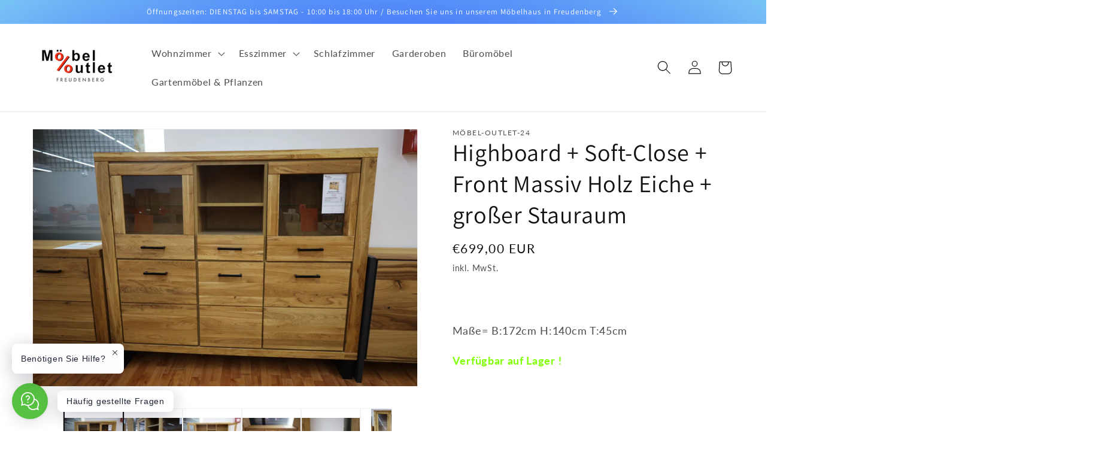

--- FILE ---
content_type: text/html; charset=utf-8
request_url: https://www.xn--mbel-outlet-24-vpb.de/products/highboard-soft-close-front-massiv-holz-eiche-grosser-stauraum
body_size: 28365
content:
<!doctype html>
<html class="no-js" lang="de">
  <head>





    <meta charset="utf-8">
    <meta http-equiv="X-UA-Compatible" content="IE=edge">
    <meta name="viewport" content="width=device-width,initial-scale=1">
    <meta name="theme-color" content="">
    <link rel="canonical" href="https://www.xn--mbel-outlet-24-vpb.de/products/highboard-soft-close-front-massiv-holz-eiche-grosser-stauraum">
    <link rel="preconnect" href="https://cdn.shopify.com" crossorigin><link rel="icon" type="image/png" href="//www.xn--mbel-outlet-24-vpb.de/cdn/shop/files/android-icon-192x192.png?crop=center&height=32&v=1654618592&width=32"><link rel="preconnect" href="https://fonts.shopifycdn.com" crossorigin><title>
      Highboard + Soft-Close + Front Massiv Holz Eiche + großer Stauraum
 &ndash; möbel-outlet-24</title>

    
      <meta name="description" content="Maße= B:172cm H:140cm T:45cm Verfügbar auf Lager !     Unsere Outlet Kollektion: Doppel Vitrine=   B:109cm H:199cm T:45cm : 599€ Vitrine=    B:109cm H:199cm T:45cm : 599€  Highboard=    B:172cm H:140cm T:45cm : 699€  TV-Kommode=   B:192cm H:65cm T:45cm : 499€ Couchtisch groß= B:115cm H:46cm T:65cm : 249€ Couchtisch kle">
    

    

<meta property="og:site_name" content="möbel-outlet-24">
<meta property="og:url" content="https://www.xn--mbel-outlet-24-vpb.de/products/highboard-soft-close-front-massiv-holz-eiche-grosser-stauraum">
<meta property="og:title" content="Highboard + Soft-Close + Front Massiv Holz Eiche + großer Stauraum">
<meta property="og:type" content="product">
<meta property="og:description" content="Maße= B:172cm H:140cm T:45cm Verfügbar auf Lager !     Unsere Outlet Kollektion: Doppel Vitrine=   B:109cm H:199cm T:45cm : 599€ Vitrine=    B:109cm H:199cm T:45cm : 599€  Highboard=    B:172cm H:140cm T:45cm : 699€  TV-Kommode=   B:192cm H:65cm T:45cm : 499€ Couchtisch groß= B:115cm H:46cm T:65cm : 249€ Couchtisch kle"><meta property="og:image" content="http://www.xn--mbel-outlet-24-vpb.de/cdn/shop/files/IMG_4810.jpg?v=1697114294">
  <meta property="og:image:secure_url" content="https://www.xn--mbel-outlet-24-vpb.de/cdn/shop/files/IMG_4810.jpg?v=1697114294">
  <meta property="og:image:width" content="4160">
  <meta property="og:image:height" content="2768"><meta property="og:price:amount" content="699,00">
  <meta property="og:price:currency" content="EUR"><meta name="twitter:card" content="summary_large_image">
<meta name="twitter:title" content="Highboard + Soft-Close + Front Massiv Holz Eiche + großer Stauraum">
<meta name="twitter:description" content="Maße= B:172cm H:140cm T:45cm Verfügbar auf Lager !     Unsere Outlet Kollektion: Doppel Vitrine=   B:109cm H:199cm T:45cm : 599€ Vitrine=    B:109cm H:199cm T:45cm : 599€  Highboard=    B:172cm H:140cm T:45cm : 699€  TV-Kommode=   B:192cm H:65cm T:45cm : 499€ Couchtisch groß= B:115cm H:46cm T:65cm : 249€ Couchtisch kle">


    <script src="//www.xn--mbel-outlet-24-vpb.de/cdn/shop/t/2/assets/global.js?v=24850326154503943211654184530" defer="defer"></script>
    <script>window.performance && window.performance.mark && window.performance.mark('shopify.content_for_header.start');</script><meta name="google-site-verification" content="goXXMhcocc-eNdxbJZPqYsm1L9xCHTOZVRjmCMpRG0w">
<meta name="google-site-verification" content="t5bA9Qx11Fxx5r4l8qYile293OiODLwKCQgSOxlZEZE">
<meta name="facebook-domain-verification" content="2eiyvyv4as9y8g9bfo08c8lg6cv3yr">
<meta name="facebook-domain-verification" content="jxtrxxkjlgt0m41wvkd3hkvbcsrbys">
<meta id="shopify-digital-wallet" name="shopify-digital-wallet" content="/64782041328/digital_wallets/dialog">
<link rel="alternate" type="application/json+oembed" href="https://www.xn--mbel-outlet-24-vpb.de/products/highboard-soft-close-front-massiv-holz-eiche-grosser-stauraum.oembed">
<script async="async" src="/checkouts/internal/preloads.js?locale=de-DE"></script>
<script id="shopify-features" type="application/json">{"accessToken":"2c7d05978948b2c25a01ac7f9eec71a5","betas":["rich-media-storefront-analytics"],"domain":"www.xn--mbel-outlet-24-vpb.de","predictiveSearch":true,"shopId":64782041328,"locale":"de"}</script>
<script>var Shopify = Shopify || {};
Shopify.shop = "moebel-outlet-24.myshopify.com";
Shopify.locale = "de";
Shopify.currency = {"active":"EUR","rate":"1.0"};
Shopify.country = "DE";
Shopify.theme = {"name":"Dawn","id":133091721456,"schema_name":"Dawn","schema_version":"5.0.0","theme_store_id":887,"role":"main"};
Shopify.theme.handle = "null";
Shopify.theme.style = {"id":null,"handle":null};
Shopify.cdnHost = "www.xn--mbel-outlet-24-vpb.de/cdn";
Shopify.routes = Shopify.routes || {};
Shopify.routes.root = "/";</script>
<script type="module">!function(o){(o.Shopify=o.Shopify||{}).modules=!0}(window);</script>
<script>!function(o){function n(){var o=[];function n(){o.push(Array.prototype.slice.apply(arguments))}return n.q=o,n}var t=o.Shopify=o.Shopify||{};t.loadFeatures=n(),t.autoloadFeatures=n()}(window);</script>
<script id="shop-js-analytics" type="application/json">{"pageType":"product"}</script>
<script defer="defer" async type="module" src="//www.xn--mbel-outlet-24-vpb.de/cdn/shopifycloud/shop-js/modules/v2/client.init-shop-cart-sync_BH0MO3MH.de.esm.js"></script>
<script defer="defer" async type="module" src="//www.xn--mbel-outlet-24-vpb.de/cdn/shopifycloud/shop-js/modules/v2/chunk.common_BErAfWaM.esm.js"></script>
<script defer="defer" async type="module" src="//www.xn--mbel-outlet-24-vpb.de/cdn/shopifycloud/shop-js/modules/v2/chunk.modal_DqzNaksh.esm.js"></script>
<script type="module">
  await import("//www.xn--mbel-outlet-24-vpb.de/cdn/shopifycloud/shop-js/modules/v2/client.init-shop-cart-sync_BH0MO3MH.de.esm.js");
await import("//www.xn--mbel-outlet-24-vpb.de/cdn/shopifycloud/shop-js/modules/v2/chunk.common_BErAfWaM.esm.js");
await import("//www.xn--mbel-outlet-24-vpb.de/cdn/shopifycloud/shop-js/modules/v2/chunk.modal_DqzNaksh.esm.js");

  window.Shopify.SignInWithShop?.initShopCartSync?.({"fedCMEnabled":true,"windoidEnabled":true});

</script>
<script>(function() {
  var isLoaded = false;
  function asyncLoad() {
    if (isLoaded) return;
    isLoaded = true;
    var urls = ["https:\/\/snts-app.herokuapp.com\/get_script\/7c66a486e33411ec8dd2e6500a9049a7.js?shop=moebel-outlet-24.myshopify.com","\/\/www.powr.io\/powr.js?powr-token=moebel-outlet-24.myshopify.com\u0026external-type=shopify\u0026shop=moebel-outlet-24.myshopify.com","https:\/\/app.sweethelp.io\/js\/sweet-help.js?var=2.0\u0026shop=moebel-outlet-24.myshopify.com","https:\/\/cdn.shopify.com\/s\/files\/1\/0033\/3538\/9233\/files\/pushdaddy_a7_livechat1_new2.js?v=1707659950\u0026shop=moebel-outlet-24.myshopify.com"];
    for (var i = 0; i < urls.length; i++) {
      var s = document.createElement('script');
      s.type = 'text/javascript';
      s.async = true;
      s.src = urls[i];
      var x = document.getElementsByTagName('script')[0];
      x.parentNode.insertBefore(s, x);
    }
  };
  if(window.attachEvent) {
    window.attachEvent('onload', asyncLoad);
  } else {
    window.addEventListener('load', asyncLoad, false);
  }
})();</script>
<script id="__st">var __st={"a":64782041328,"offset":3600,"reqid":"43deea55-92c0-4488-a52b-94ed5836b246-1770154817","pageurl":"www.xn--mbel-outlet-24-vpb.de\/products\/highboard-soft-close-front-massiv-holz-eiche-grosser-stauraum","u":"662f687e150d","p":"product","rtyp":"product","rid":8718465958217};</script>
<script>window.ShopifyPaypalV4VisibilityTracking = true;</script>
<script id="captcha-bootstrap">!function(){'use strict';const t='contact',e='account',n='new_comment',o=[[t,t],['blogs',n],['comments',n],[t,'customer']],c=[[e,'customer_login'],[e,'guest_login'],[e,'recover_customer_password'],[e,'create_customer']],r=t=>t.map((([t,e])=>`form[action*='/${t}']:not([data-nocaptcha='true']) input[name='form_type'][value='${e}']`)).join(','),a=t=>()=>t?[...document.querySelectorAll(t)].map((t=>t.form)):[];function s(){const t=[...o],e=r(t);return a(e)}const i='password',u='form_key',d=['recaptcha-v3-token','g-recaptcha-response','h-captcha-response',i],f=()=>{try{return window.sessionStorage}catch{return}},m='__shopify_v',_=t=>t.elements[u];function p(t,e,n=!1){try{const o=window.sessionStorage,c=JSON.parse(o.getItem(e)),{data:r}=function(t){const{data:e,action:n}=t;return t[m]||n?{data:e,action:n}:{data:t,action:n}}(c);for(const[e,n]of Object.entries(r))t.elements[e]&&(t.elements[e].value=n);n&&o.removeItem(e)}catch(o){console.error('form repopulation failed',{error:o})}}const l='form_type',E='cptcha';function T(t){t.dataset[E]=!0}const w=window,h=w.document,L='Shopify',v='ce_forms',y='captcha';let A=!1;((t,e)=>{const n=(g='f06e6c50-85a8-45c8-87d0-21a2b65856fe',I='https://cdn.shopify.com/shopifycloud/storefront-forms-hcaptcha/ce_storefront_forms_captcha_hcaptcha.v1.5.2.iife.js',D={infoText:'Durch hCaptcha geschützt',privacyText:'Datenschutz',termsText:'Allgemeine Geschäftsbedingungen'},(t,e,n)=>{const o=w[L][v],c=o.bindForm;if(c)return c(t,g,e,D).then(n);var r;o.q.push([[t,g,e,D],n]),r=I,A||(h.body.append(Object.assign(h.createElement('script'),{id:'captcha-provider',async:!0,src:r})),A=!0)});var g,I,D;w[L]=w[L]||{},w[L][v]=w[L][v]||{},w[L][v].q=[],w[L][y]=w[L][y]||{},w[L][y].protect=function(t,e){n(t,void 0,e),T(t)},Object.freeze(w[L][y]),function(t,e,n,w,h,L){const[v,y,A,g]=function(t,e,n){const i=e?o:[],u=t?c:[],d=[...i,...u],f=r(d),m=r(i),_=r(d.filter((([t,e])=>n.includes(e))));return[a(f),a(m),a(_),s()]}(w,h,L),I=t=>{const e=t.target;return e instanceof HTMLFormElement?e:e&&e.form},D=t=>v().includes(t);t.addEventListener('submit',(t=>{const e=I(t);if(!e)return;const n=D(e)&&!e.dataset.hcaptchaBound&&!e.dataset.recaptchaBound,o=_(e),c=g().includes(e)&&(!o||!o.value);(n||c)&&t.preventDefault(),c&&!n&&(function(t){try{if(!f())return;!function(t){const e=f();if(!e)return;const n=_(t);if(!n)return;const o=n.value;o&&e.removeItem(o)}(t);const e=Array.from(Array(32),(()=>Math.random().toString(36)[2])).join('');!function(t,e){_(t)||t.append(Object.assign(document.createElement('input'),{type:'hidden',name:u})),t.elements[u].value=e}(t,e),function(t,e){const n=f();if(!n)return;const o=[...t.querySelectorAll(`input[type='${i}']`)].map((({name:t})=>t)),c=[...d,...o],r={};for(const[a,s]of new FormData(t).entries())c.includes(a)||(r[a]=s);n.setItem(e,JSON.stringify({[m]:1,action:t.action,data:r}))}(t,e)}catch(e){console.error('failed to persist form',e)}}(e),e.submit())}));const S=(t,e)=>{t&&!t.dataset[E]&&(n(t,e.some((e=>e===t))),T(t))};for(const o of['focusin','change'])t.addEventListener(o,(t=>{const e=I(t);D(e)&&S(e,y())}));const B=e.get('form_key'),M=e.get(l),P=B&&M;t.addEventListener('DOMContentLoaded',(()=>{const t=y();if(P)for(const e of t)e.elements[l].value===M&&p(e,B);[...new Set([...A(),...v().filter((t=>'true'===t.dataset.shopifyCaptcha))])].forEach((e=>S(e,t)))}))}(h,new URLSearchParams(w.location.search),n,t,e,['guest_login'])})(!0,!0)}();</script>
<script integrity="sha256-4kQ18oKyAcykRKYeNunJcIwy7WH5gtpwJnB7kiuLZ1E=" data-source-attribution="shopify.loadfeatures" defer="defer" src="//www.xn--mbel-outlet-24-vpb.de/cdn/shopifycloud/storefront/assets/storefront/load_feature-a0a9edcb.js" crossorigin="anonymous"></script>
<script data-source-attribution="shopify.dynamic_checkout.dynamic.init">var Shopify=Shopify||{};Shopify.PaymentButton=Shopify.PaymentButton||{isStorefrontPortableWallets:!0,init:function(){window.Shopify.PaymentButton.init=function(){};var t=document.createElement("script");t.src="https://www.xn--mbel-outlet-24-vpb.de/cdn/shopifycloud/portable-wallets/latest/portable-wallets.de.js",t.type="module",document.head.appendChild(t)}};
</script>
<script data-source-attribution="shopify.dynamic_checkout.buyer_consent">
  function portableWalletsHideBuyerConsent(e){var t=document.getElementById("shopify-buyer-consent"),n=document.getElementById("shopify-subscription-policy-button");t&&n&&(t.classList.add("hidden"),t.setAttribute("aria-hidden","true"),n.removeEventListener("click",e))}function portableWalletsShowBuyerConsent(e){var t=document.getElementById("shopify-buyer-consent"),n=document.getElementById("shopify-subscription-policy-button");t&&n&&(t.classList.remove("hidden"),t.removeAttribute("aria-hidden"),n.addEventListener("click",e))}window.Shopify?.PaymentButton&&(window.Shopify.PaymentButton.hideBuyerConsent=portableWalletsHideBuyerConsent,window.Shopify.PaymentButton.showBuyerConsent=portableWalletsShowBuyerConsent);
</script>
<script data-source-attribution="shopify.dynamic_checkout.cart.bootstrap">document.addEventListener("DOMContentLoaded",(function(){function t(){return document.querySelector("shopify-accelerated-checkout-cart, shopify-accelerated-checkout")}if(t())Shopify.PaymentButton.init();else{new MutationObserver((function(e,n){t()&&(Shopify.PaymentButton.init(),n.disconnect())})).observe(document.body,{childList:!0,subtree:!0})}}));
</script>
<script id="sections-script" data-sections="product-recommendations,header,footer" defer="defer" src="//www.xn--mbel-outlet-24-vpb.de/cdn/shop/t/2/compiled_assets/scripts.js?v=871"></script>
<script>window.performance && window.performance.mark && window.performance.mark('shopify.content_for_header.end');</script>


    <style data-shopify>
      @font-face {
  font-family: Lato;
  font-weight: 400;
  font-style: normal;
  font-display: swap;
  src: url("//www.xn--mbel-outlet-24-vpb.de/cdn/fonts/lato/lato_n4.c3b93d431f0091c8be23185e15c9d1fee1e971c5.woff2") format("woff2"),
       url("//www.xn--mbel-outlet-24-vpb.de/cdn/fonts/lato/lato_n4.d5c00c781efb195594fd2fd4ad04f7882949e327.woff") format("woff");
}

      @font-face {
  font-family: Lato;
  font-weight: 700;
  font-style: normal;
  font-display: swap;
  src: url("//www.xn--mbel-outlet-24-vpb.de/cdn/fonts/lato/lato_n7.900f219bc7337bc57a7a2151983f0a4a4d9d5dcf.woff2") format("woff2"),
       url("//www.xn--mbel-outlet-24-vpb.de/cdn/fonts/lato/lato_n7.a55c60751adcc35be7c4f8a0313f9698598612ee.woff") format("woff");
}

      @font-face {
  font-family: Lato;
  font-weight: 400;
  font-style: italic;
  font-display: swap;
  src: url("//www.xn--mbel-outlet-24-vpb.de/cdn/fonts/lato/lato_i4.09c847adc47c2fefc3368f2e241a3712168bc4b6.woff2") format("woff2"),
       url("//www.xn--mbel-outlet-24-vpb.de/cdn/fonts/lato/lato_i4.3c7d9eb6c1b0a2bf62d892c3ee4582b016d0f30c.woff") format("woff");
}

      @font-face {
  font-family: Lato;
  font-weight: 700;
  font-style: italic;
  font-display: swap;
  src: url("//www.xn--mbel-outlet-24-vpb.de/cdn/fonts/lato/lato_i7.16ba75868b37083a879b8dd9f2be44e067dfbf92.woff2") format("woff2"),
       url("//www.xn--mbel-outlet-24-vpb.de/cdn/fonts/lato/lato_i7.4c07c2b3b7e64ab516aa2f2081d2bb0366b9dce8.woff") format("woff");
}

      @font-face {
  font-family: Assistant;
  font-weight: 400;
  font-style: normal;
  font-display: swap;
  src: url("//www.xn--mbel-outlet-24-vpb.de/cdn/fonts/assistant/assistant_n4.9120912a469cad1cc292572851508ca49d12e768.woff2") format("woff2"),
       url("//www.xn--mbel-outlet-24-vpb.de/cdn/fonts/assistant/assistant_n4.6e9875ce64e0fefcd3f4446b7ec9036b3ddd2985.woff") format("woff");
}


      :root {
        --font-body-family: Lato, sans-serif;
        --font-body-style: normal;
        --font-body-weight: 400;
        --font-body-weight-bold: 700;

        --font-heading-family: Assistant, sans-serif;
        --font-heading-style: normal;
        --font-heading-weight: 400;

        --font-body-scale: 1.15;
        --font-heading-scale: 0.8695652173913043;

        --color-base-text: 18, 18, 18;
        --color-shadow: 18, 18, 18;
        --color-base-background-1: 255, 255, 255;
        --color-base-background-2: 199, 199, 199;
        --color-base-solid-button-labels: 255, 255, 255;
        --color-base-outline-button-labels: 18, 18, 18;
        --color-base-accent-1: 18, 18, 18;
        --color-base-accent-2: 51, 79, 180;
        --payment-terms-background-color: #ffffff;

        --gradient-base-background-1: radial-gradient(rgba(255, 255, 255, 1), rgba(255, 255, 255, 1) 100%);
        --gradient-base-background-2: linear-gradient(90deg, rgba(214, 214, 214, 1) 11%, rgba(255, 255, 255, 1) 49%, rgba(206, 206, 206, 1) 87%);
        --gradient-base-accent-1: #121212;
        --gradient-base-accent-2: radial-gradient(rgba(0, 15, 255, 1), rgba(120, 196, 245, 1) 100%);

        --media-padding: px;
        --media-border-opacity: 0.05;
        --media-border-width: 1px;
        --media-radius: 0px;
        --media-shadow-opacity: 0.0;
        --media-shadow-horizontal-offset: 0px;
        --media-shadow-vertical-offset: 8px;
        --media-shadow-blur-radius: 5px;

        --page-width: 120rem;
        --page-width-margin: 0rem;

        --card-image-padding: 0.0rem;
        --card-corner-radius: 0.0rem;
        --card-text-alignment: left;
        --card-border-width: 0.0rem;
        --card-border-opacity: 0.1;
        --card-shadow-opacity: 0.0;
        --card-shadow-horizontal-offset: 0.0rem;
        --card-shadow-vertical-offset: 0.4rem;
        --card-shadow-blur-radius: 0.5rem;

        --badge-corner-radius: 4.0rem;

        --popup-border-width: 1px;
        --popup-border-opacity: 0.1;
        --popup-corner-radius: 0px;
        --popup-shadow-opacity: 0.0;
        --popup-shadow-horizontal-offset: 0px;
        --popup-shadow-vertical-offset: 4px;
        --popup-shadow-blur-radius: 5px;

        --drawer-border-width: 2px;
        --drawer-border-opacity: 0.1;
        --drawer-shadow-opacity: 0.05;
        --drawer-shadow-horizontal-offset: 0px;
        --drawer-shadow-vertical-offset: 4px;
        --drawer-shadow-blur-radius: 5px;

        --spacing-sections-desktop: 0px;
        --spacing-sections-mobile: 0px;

        --grid-desktop-vertical-spacing: 8px;
        --grid-desktop-horizontal-spacing: 8px;
        --grid-mobile-vertical-spacing: 4px;
        --grid-mobile-horizontal-spacing: 4px;

        --text-boxes-border-opacity: 0.1;
        --text-boxes-border-width: 0px;
        --text-boxes-radius: 0px;
        --text-boxes-shadow-opacity: 0.0;
        --text-boxes-shadow-horizontal-offset: 0px;
        --text-boxes-shadow-vertical-offset: 4px;
        --text-boxes-shadow-blur-radius: 5px;

        --buttons-radius: 0px;
        --buttons-radius-outset: 0px;
        --buttons-border-width: 1px;
        --buttons-border-opacity: 1.0;
        --buttons-shadow-opacity: 0.0;
        --buttons-shadow-horizontal-offset: 0px;
        --buttons-shadow-vertical-offset: 4px;
        --buttons-shadow-blur-radius: 5px;
        --buttons-border-offset: 0px;

        --inputs-radius: 0px;
        --inputs-border-width: 1px;
        --inputs-border-opacity: 0.55;
        --inputs-shadow-opacity: 0.0;
        --inputs-shadow-horizontal-offset: 0px;
        --inputs-margin-offset: 0px;
        --inputs-shadow-vertical-offset: 4px;
        --inputs-shadow-blur-radius: 5px;
        --inputs-radius-outset: 0px;

        --variant-pills-radius: 40px;
        --variant-pills-border-width: 1px;
        --variant-pills-border-opacity: 0.55;
        --variant-pills-shadow-opacity: 0.0;
        --variant-pills-shadow-horizontal-offset: 0px;
        --variant-pills-shadow-vertical-offset: 4px;
        --variant-pills-shadow-blur-radius: 5px;
      }

      *,
      *::before,
      *::after {
        box-sizing: inherit;
      }

      html {
        box-sizing: border-box;
        font-size: calc(var(--font-body-scale) * 62.5%);
        height: 100%;
      }

      body {
        display: grid;
        grid-template-rows: auto auto 1fr auto;
        grid-template-columns: 100%;
        min-height: 100%;
        margin: 0;
        font-size: 1.5rem;
        letter-spacing: 0.06rem;
        line-height: calc(1 + 0.8 / var(--font-body-scale));
        font-family: var(--font-body-family);
        font-style: var(--font-body-style);
        font-weight: var(--font-body-weight);
      }

      @media screen and (min-width: 750px) {
        body {
          font-size: 1.6rem;
        }
      }
    </style>

    <link href="//www.xn--mbel-outlet-24-vpb.de/cdn/shop/t/2/assets/base.css?v=33648442733440060821654184545" rel="stylesheet" type="text/css" media="all" />
<link rel="preload" as="font" href="//www.xn--mbel-outlet-24-vpb.de/cdn/fonts/lato/lato_n4.c3b93d431f0091c8be23185e15c9d1fee1e971c5.woff2" type="font/woff2" crossorigin><link rel="preload" as="font" href="//www.xn--mbel-outlet-24-vpb.de/cdn/fonts/assistant/assistant_n4.9120912a469cad1cc292572851508ca49d12e768.woff2" type="font/woff2" crossorigin><link rel="stylesheet" href="//www.xn--mbel-outlet-24-vpb.de/cdn/shop/t/2/assets/component-predictive-search.css?v=165644661289088488651654184526" media="print" onload="this.media='all'"><script>document.documentElement.className = document.documentElement.className.replace('no-js', 'js');
    if (Shopify.designMode) {
      document.documentElement.classList.add('shopify-design-mode');
    }
    </script>
  <!-- BEGIN app block: shopify://apps/rt-instant-faq-help-center/blocks/app-embed/42a6a0f1-7775-488e-92d1-ef440cc5a462 --><script>
  window.roarJs = window.roarJs || {};
  roarJs.FaqConfig = {
    metafields: {
      shop: "moebel-outlet-24.myshopify.com",
      settings: {"enabled":"1","block_order":["shipping","return","1655986259475","1655986389984","1655986501390","1655986578264"],"param":{"cta":"Häufig gestellte Fragen","greeting":{"enabled":"1","message":"Benötigen Sie Hilfe? ","delay":"3"},"position":{"value":"bottom_left","bottom":"20","left":"20","right":"20"}},"mobile":{"enabled":"1","position":{"value":"inherit","bottom":"20","left":"20","right":"20"}},"texts":{"category":"Häufig gestellte Fragen:","featured":"Allgemeine Fragen","search":"Suchen Sie nach Fragen","results":"Ergebnisse für \"{terms}\"","no_results":"Sorry, leider haben wir darunter nichts gefunden."},"style":{"gradient":"custom","pattern":"0","custom":{"color":"#ffffff","background":"#57c142"},"icon":"10","rounded":"1","social":{"color":"#ffffff","background":"#004c3f"}},"channels":{"whatsapp":{"type":"whatsapp","number":"+4915164045549","label":"Mit Whatsapp fortfahren"},"phone":{"type":"phone","number":"+4915164045549","label":"Per Anruf fortfahren"},"1655986730246":{"type":"email","number":"info@mo-24.de","label":"mit E-mail fortfahren"}},"channel_order":["whatsapp","phone","1655986730246"],"blocks":{"shipping":{"title":"Öffnungszeiten","icon":"007","icon_custom":"0","icon_url":"","block_order":["1"],"blocks":{"1":{"question":"Wie lange haben Sie geöffnet?","answer":"\u003cul\u003e\u003cli\u003e\u003cspan style=\"background-color: rgb(238, 238, 241); color: rgb(33, 43, 54); font-family: -apple-system, \u0026quot;system-ui\u0026quot;, \u0026quot;San Francisco\u0026quot;, \u0026quot;Segoe UI\u0026quot;, Roboto, \u0026quot;Helvetica Neue\u0026quot;, sans-serif; font-size: 16px; letter-spacing: initial; text-transform: initial;\"\u003eMontag\t    Geschlossen\r\n\u003c\/span\u003e\u003c\/li\u003e\u003cli\u003e\u003cspan style=\"background-color: rgb(238, 238, 241); color: rgb(33, 43, 54); font-family: -apple-system, \u0026quot;system-ui\u0026quot;, \u0026quot;San Francisco\u0026quot;, \u0026quot;Segoe UI\u0026quot;, Roboto, \u0026quot;Helvetica Neue\u0026quot;, sans-serif; font-size: 16px; letter-spacing: initial; text-transform: initial;\"\u003eDienstag\t    10:00–18:00\u003c\/span\u003e\u003c\/li\u003e\u003cli\u003e\u003cspan style=\"background-color: rgb(238, 238, 241); color: rgb(33, 43, 54); font-family: -apple-system, \u0026quot;system-ui\u0026quot;, \u0026quot;San Francisco\u0026quot;, \u0026quot;Segoe UI\u0026quot;, Roboto, \u0026quot;Helvetica Neue\u0026quot;, sans-serif; font-size: 16px; letter-spacing: initial; text-transform: initial;\"\u003eMittwoch\t    10:00–18:00\r\n\u003c\/span\u003e\u003c\/li\u003e\u003cli\u003e\u003cspan style=\"background-color: rgb(238, 238, 241); color: rgb(33, 43, 54); font-family: -apple-system, \u0026quot;system-ui\u0026quot;, \u0026quot;San Francisco\u0026quot;, \u0026quot;Segoe UI\u0026quot;, Roboto, \u0026quot;Helvetica Neue\u0026quot;, sans-serif; font-size: 16px; letter-spacing: initial; text-transform: initial;\"\u003eDonnerstag 10:00–18:00\u003c\/span\u003e\u003c\/li\u003e\u003cli\u003e\u003cspan style=\"background-color: rgb(238, 238, 241); color: rgb(33, 43, 54); font-family: -apple-system, \u0026quot;system-ui\u0026quot;, \u0026quot;San Francisco\u0026quot;, \u0026quot;Segoe UI\u0026quot;, Roboto, \u0026quot;Helvetica Neue\u0026quot;, sans-serif; font-size: 16px; letter-spacing: initial; text-transform: initial;\"\u003eFreitag\t    10:00–18:00\r\n\u003c\/span\u003e\u003c\/li\u003e\u003cli\u003e\u003cspan style=\"background-color: rgb(238, 238, 241); color: rgb(33, 43, 54); font-family: -apple-system, \u0026quot;system-ui\u0026quot;, \u0026quot;San Francisco\u0026quot;, \u0026quot;Segoe UI\u0026quot;, Roboto, \u0026quot;Helvetica Neue\u0026quot;, sans-serif; font-size: 16px; letter-spacing: initial; text-transform: initial;\"\u003eSamstag.     10:00-18:00\u003c\/span\u003e\u003c\/li\u003e\u003cli\u003e\u003cspan style=\"background-color: rgb(238, 238, 241); color: rgb(33, 43, 54); font-family: -apple-system, \u0026quot;system-ui\u0026quot;, \u0026quot;San Francisco\u0026quot;, \u0026quot;Segoe UI\u0026quot;, Roboto, \u0026quot;Helvetica Neue\u0026quot;, sans-serif; font-size: 16px; letter-spacing: initial; text-transform: initial;\"\u003eSonntag\t    Geschlossen\u003c\/span\u003e\u003c\/li\u003e\u003c\/ul\u003e\u003cspan style=\"background-color: rgb(238, 238, 241); color: rgb(33, 43, 54); font-family: -apple-system, \u0026quot;system-ui\u0026quot;, \u0026quot;San Francisco\u0026quot;, \u0026quot;Segoe UI\u0026quot;, Roboto, \u0026quot;Helvetica Neue\u0026quot;, sans-serif; font-size: 16px; letter-spacing: initial; text-transform: initial;\"\u003e\u003c\/span\u003e\u003cspan style=\"background-color: rgb(238, 238, 241); color: rgb(33, 43, 54); font-family: -apple-system, \u0026quot;system-ui\u0026quot;, \u0026quot;San Francisco\u0026quot;, \u0026quot;Segoe UI\u0026quot;, Roboto, \u0026quot;Helvetica Neue\u0026quot;, sans-serif; font-size: 16px; letter-spacing: initial; text-transform: initial;\"\u003e\u003c\/span\u003e\u003cspan style=\"background-color: rgb(238, 238, 241); color: rgb(33, 43, 54); font-family: -apple-system, \u0026quot;system-ui\u0026quot;, \u0026quot;San Francisco\u0026quot;, \u0026quot;Segoe UI\u0026quot;, Roboto, \u0026quot;Helvetica Neue\u0026quot;, sans-serif; font-size: 16px; letter-spacing: initial; text-transform: initial;\"\u003e\u003cbr\u003e\u003c\/span\u003e\u003cspan style=\"background-color: rgb(238, 238, 241); color: rgb(33, 43, 54); font-family: -apple-system, \u0026quot;system-ui\u0026quot;, \u0026quot;San Francisco\u0026quot;, \u0026quot;Segoe UI\u0026quot;, Roboto, \u0026quot;Helvetica Neue\u0026quot;, sans-serif; font-size: 16px; letter-spacing: initial; text-transform: initial;\"\u003e\u003cbr\u003e\u003c\/span\u003e\u003cbr\u003e\u003cspan style=\"color: rgb(33, 43, 54); font-family: -apple-system, \u0026quot;system-ui\u0026quot;, \u0026quot;San Francisco\u0026quot;, \u0026quot;Segoe UI\u0026quot;, Roboto, \u0026quot;Helvetica Neue\u0026quot;, sans-serif; font-size: 16px; background-color: rgb(238, 238, 241);\"\u003e\u003c\/span\u003e\u003cspan style=\"background-color: rgb(238, 238, 241); color: rgb(33, 43, 54); font-family: -apple-system, \u0026quot;system-ui\u0026quot;, \u0026quot;San Francisco\u0026quot;, \u0026quot;Segoe UI\u0026quot;, Roboto, \u0026quot;Helvetica Neue\u0026quot;, sans-serif; font-size: 16px; letter-spacing: initial; text-transform: initial;\"\u003e\u003cbr\u003e\u003c\/span\u003e\u003cspan style=\"background-color: rgb(238, 238, 241); color: rgb(33, 43, 54); font-family: -apple-system, \u0026quot;system-ui\u0026quot;, \u0026quot;San Francisco\u0026quot;, \u0026quot;Segoe UI\u0026quot;, Roboto, \u0026quot;Helvetica Neue\u0026quot;, sans-serif; font-size: 16px; letter-spacing: initial; text-transform: initial;\"\u003e\u003cbr\u003e\u003c\/span\u003e\u003cbr\u003e\u003cspan style=\"color: rgb(33, 43, 54); font-family: -apple-system, \u0026quot;system-ui\u0026quot;, \u0026quot;San Francisco\u0026quot;, \u0026quot;Segoe UI\u0026quot;, Roboto, \u0026quot;Helvetica Neue\u0026quot;, sans-serif; font-size: 16px; background-color: rgb(238, 238, 241);\"\u003e\u003c\/span\u003e","featured":"1","image":{"enabled":"0","src":"","position":"top"},"video":{"enabled":"0","type":"youtube","src":"","position":"top"}}}},"return":{"title":"Lieferung \u0026 Kosten","icon":"025","icon_custom":"0","icon_url":"","block_order":["1"],"blocks":{"1":{"question":"Könnt Ihr die Ware liefern und was würde das kosten?","answer":"Selbstverständlich können wir Ihre gewünschte Ware auch liefern. Pauschal liegen die Lieferkosten bei 20 € Anfahrt + ab unserem Möbelhaus in 97896 = 1 € pro km\u003cdiv\u003e\u003cbr\u003e\u003c\/div\u003e\u003cdiv\u003e\r\nBEISPIEL: Lieferung bis Frankfurt (105 km) = 105\u0026nbsp;€ + 20\u0026nbsp;€ = 125\u0026nbsp;\u003c\/div\u003e\u003cdiv\u003e\u003cbr\u003e\u003c\/div\u003e\u003cdiv\u003e\r\n*Bedingungen und Ermäßigungen sind verhandelbar\u003c\/div\u003e\u003cdiv\u003e\u003cbr\u003e\u003c\/div\u003e\u003cdiv\u003e**Nur die Hinfahrt wird berechnet und Lieferung bis Bordsteinkante\u003c\/div\u003e","featured":"0","image":{"enabled":"0","src":"","position":"top"},"video":{"enabled":"0","type":"youtube","src":"","position":"top"}}}},"1655986259475":{"title":"Kontaktmöglichkeiten","icon":"046","icon_custom":"0","icon_url":"","block_order":["1655986270510","1655986306810"],"blocks":{"1655986270510":{"question":"Wie sind Sie zu erreichen Mobil?","answer":"\u003cfont color=\"#212b36\" face=\"-apple-system, system-ui, San Francisco, Segoe UI, Roboto, Helvetica Neue, sans-serif\"\u003e\u003cspan style=\"font-size: 16px;\"\u003eWir sind unter folgender Nummer erreichbar:\u003c\/span\u003e\u003c\/font\u003e\u003cdiv\u003e\u003cfont color=\"#212b36\" face=\"-apple-system, system-ui, San Francisco, Segoe UI, Roboto, Helvetica Neue, sans-serif\"\u003e\u003cspan style=\"font-size: 16px;\"\u003e\u003cbr\u003e\u003c\/span\u003e\u003c\/font\u003e\u003c\/div\u003e\u003cdiv\u003e\u003cfont color=\"#212b36\" face=\"-apple-system, system-ui, San Francisco, Segoe UI, Roboto, Helvetica Neue, sans-serif\"\u003e\u003cspan style=\"font-size: 16px;\"\u003e\r\n +4915164045549\u003c\/span\u003e\u003c\/font\u003e\u003cbr\u003e\u003c\/div\u003e","featured":"0","image":{"enabled":"0","src":"","position":"top"},"video":{"enabled":"0","type":"youtube","src":"","position":"top"}},"1655986306810":{"question":"Wie sind Sie zu erreichen per E-Mail?","answer":"Wir sind unter folgender E-Mail erreichbar:\r\n\r\ninfo@mo-24.de","featured":"0","image":{"enabled":"0","src":"","position":"top"},"video":{"enabled":"0","type":"youtube","src":"","position":"top"}}}},"1655986389984":{"title":"Auswahl: Internet \/ Möbelhaus","icon":"040","icon_custom":"0","icon_url":"","block_order":["1655986404757"],"blocks":{"1655986404757":{"question":"Haben Sie in Ihrem Möbelhaus mehr Auswahl als im Internet?","answer":"Wir arbeiten ständig daran, alle Waren in unserem Möbelhaus transparent in unseren Onlineshop zu präsentieren. Bei unserem immer wechselnden Sortiment stellt sich das jedoch als schwierig raus. \u003cdiv\u003e\u003cbr\u003e\u003c\/div\u003e\u003cdiv\u003e\r\nDaher empfehlen wir Ihnen einen unkomplizierten Besuch in unserem Möbelhaus in:\u003c\/div\u003e\u003cdiv\u003e\u003cbr\u003e\u003c\/div\u003e\u003cdiv\u003eMöbel-Outlet-24\u003c\/div\u003e\u003cdiv\u003eObere-Siedlungsstraße 2\u003c\/div\u003e\u003cdiv\u003e97896 Freudenberg\u003c\/div\u003e","featured":"0","image":{"enabled":"0","src":"","position":"top"},"video":{"enabled":"0","type":"youtube","src":"","position":"top"}}}},"1655986501390":{"title":"Ware auf Lager","icon":"030","icon_custom":"0","icon_url":"","block_order":["1655986523634"],"blocks":{"1655986523634":{"question":"Habt Ihr alle Waren auf Lager?","answer":"Um zu erfahren, ob es den Artikel noch auf Lager gibt, sehen Sie bitte auf der entsprechenden Artikelseite nach. Meistens steht in der Beschreibung: \"Auf Lager\"\u003cdiv\u003e\u003cbr\u003e\u003c\/div\u003e\u003cdiv\u003e\r\nUm sicherzugehen, können Sie auch gerne bei uns anrufen und fragen.\r\n\u003cbr\u003e\u003c\/div\u003e\u003cdiv\u003e\u003cbr\u003e\u003c\/div\u003e\u003cdiv\u003eBitte nennen Sie beim Anruf dann genaue Artikelmerkmale damit wir wissen um welchen Artikel es sich handelt.\u003c\/div\u003e\u003cdiv\u003e\u003cbr\u003e\u003c\/div\u003e\u003cdiv\u003e(+4915164045549)\u003c\/div\u003e","featured":"0","image":{"enabled":"0","src":"","position":"top"},"video":{"enabled":"0","type":"youtube","src":"","position":"top"}}}},"1655986578264":{"title":"Abholung","icon":"094","icon_custom":"0","icon_url":"","block_order":["1655986600080"],"blocks":{"1655986600080":{"question":"Kann man die Ware jederzeit abholen?","answer":"Selbstverständlich können Sie die Ware jederzeit abholen, solange diese auf Lager ist.\u003cdiv\u003e\u003cbr\u003e\u003c\/div\u003e\u003cdiv\u003eDaher empfehlen wir immer einen Anruf bei uns, um nachzufragen, ob der Artikel noch vorrätig ist. \u003c\/div\u003e\u003cdiv\u003e\u003cbr\u003e\u003c\/div\u003e\u003cdiv\u003e(+4915164045549)\u003c\/div\u003e","featured":"0","image":{"enabled":"0","src":"","position":"top"},"video":{"enabled":"0","type":"youtube","src":"","position":"top"}}}}},"onetime":false,"only1":"true"},
      moneyFormat: "€{{amount_with_comma_separator}}"
    }
  }
</script>


<!-- END app block --><script src="https://cdn.shopify.com/extensions/558ac312-ab32-40f0-a404-5d06c5775136/1.0.0/assets/faq.js" type="text/javascript" defer="defer"></script>
<link href="https://cdn.shopify.com/extensions/558ac312-ab32-40f0-a404-5d06c5775136/1.0.0/assets/faq.css" rel="stylesheet" type="text/css" media="all">
<link href="https://monorail-edge.shopifysvc.com" rel="dns-prefetch">
<script>(function(){if ("sendBeacon" in navigator && "performance" in window) {try {var session_token_from_headers = performance.getEntriesByType('navigation')[0].serverTiming.find(x => x.name == '_s').description;} catch {var session_token_from_headers = undefined;}var session_cookie_matches = document.cookie.match(/_shopify_s=([^;]*)/);var session_token_from_cookie = session_cookie_matches && session_cookie_matches.length === 2 ? session_cookie_matches[1] : "";var session_token = session_token_from_headers || session_token_from_cookie || "";function handle_abandonment_event(e) {var entries = performance.getEntries().filter(function(entry) {return /monorail-edge.shopifysvc.com/.test(entry.name);});if (!window.abandonment_tracked && entries.length === 0) {window.abandonment_tracked = true;var currentMs = Date.now();var navigation_start = performance.timing.navigationStart;var payload = {shop_id: 64782041328,url: window.location.href,navigation_start,duration: currentMs - navigation_start,session_token,page_type: "product"};window.navigator.sendBeacon("https://monorail-edge.shopifysvc.com/v1/produce", JSON.stringify({schema_id: "online_store_buyer_site_abandonment/1.1",payload: payload,metadata: {event_created_at_ms: currentMs,event_sent_at_ms: currentMs}}));}}window.addEventListener('pagehide', handle_abandonment_event);}}());</script>
<script id="web-pixels-manager-setup">(function e(e,d,r,n,o){if(void 0===o&&(o={}),!Boolean(null===(a=null===(i=window.Shopify)||void 0===i?void 0:i.analytics)||void 0===a?void 0:a.replayQueue)){var i,a;window.Shopify=window.Shopify||{};var t=window.Shopify;t.analytics=t.analytics||{};var s=t.analytics;s.replayQueue=[],s.publish=function(e,d,r){return s.replayQueue.push([e,d,r]),!0};try{self.performance.mark("wpm:start")}catch(e){}var l=function(){var e={modern:/Edge?\/(1{2}[4-9]|1[2-9]\d|[2-9]\d{2}|\d{4,})\.\d+(\.\d+|)|Firefox\/(1{2}[4-9]|1[2-9]\d|[2-9]\d{2}|\d{4,})\.\d+(\.\d+|)|Chrom(ium|e)\/(9{2}|\d{3,})\.\d+(\.\d+|)|(Maci|X1{2}).+ Version\/(15\.\d+|(1[6-9]|[2-9]\d|\d{3,})\.\d+)([,.]\d+|)( \(\w+\)|)( Mobile\/\w+|) Safari\/|Chrome.+OPR\/(9{2}|\d{3,})\.\d+\.\d+|(CPU[ +]OS|iPhone[ +]OS|CPU[ +]iPhone|CPU IPhone OS|CPU iPad OS)[ +]+(15[._]\d+|(1[6-9]|[2-9]\d|\d{3,})[._]\d+)([._]\d+|)|Android:?[ /-](13[3-9]|1[4-9]\d|[2-9]\d{2}|\d{4,})(\.\d+|)(\.\d+|)|Android.+Firefox\/(13[5-9]|1[4-9]\d|[2-9]\d{2}|\d{4,})\.\d+(\.\d+|)|Android.+Chrom(ium|e)\/(13[3-9]|1[4-9]\d|[2-9]\d{2}|\d{4,})\.\d+(\.\d+|)|SamsungBrowser\/([2-9]\d|\d{3,})\.\d+/,legacy:/Edge?\/(1[6-9]|[2-9]\d|\d{3,})\.\d+(\.\d+|)|Firefox\/(5[4-9]|[6-9]\d|\d{3,})\.\d+(\.\d+|)|Chrom(ium|e)\/(5[1-9]|[6-9]\d|\d{3,})\.\d+(\.\d+|)([\d.]+$|.*Safari\/(?![\d.]+ Edge\/[\d.]+$))|(Maci|X1{2}).+ Version\/(10\.\d+|(1[1-9]|[2-9]\d|\d{3,})\.\d+)([,.]\d+|)( \(\w+\)|)( Mobile\/\w+|) Safari\/|Chrome.+OPR\/(3[89]|[4-9]\d|\d{3,})\.\d+\.\d+|(CPU[ +]OS|iPhone[ +]OS|CPU[ +]iPhone|CPU IPhone OS|CPU iPad OS)[ +]+(10[._]\d+|(1[1-9]|[2-9]\d|\d{3,})[._]\d+)([._]\d+|)|Android:?[ /-](13[3-9]|1[4-9]\d|[2-9]\d{2}|\d{4,})(\.\d+|)(\.\d+|)|Mobile Safari.+OPR\/([89]\d|\d{3,})\.\d+\.\d+|Android.+Firefox\/(13[5-9]|1[4-9]\d|[2-9]\d{2}|\d{4,})\.\d+(\.\d+|)|Android.+Chrom(ium|e)\/(13[3-9]|1[4-9]\d|[2-9]\d{2}|\d{4,})\.\d+(\.\d+|)|Android.+(UC? ?Browser|UCWEB|U3)[ /]?(15\.([5-9]|\d{2,})|(1[6-9]|[2-9]\d|\d{3,})\.\d+)\.\d+|SamsungBrowser\/(5\.\d+|([6-9]|\d{2,})\.\d+)|Android.+MQ{2}Browser\/(14(\.(9|\d{2,})|)|(1[5-9]|[2-9]\d|\d{3,})(\.\d+|))(\.\d+|)|K[Aa][Ii]OS\/(3\.\d+|([4-9]|\d{2,})\.\d+)(\.\d+|)/},d=e.modern,r=e.legacy,n=navigator.userAgent;return n.match(d)?"modern":n.match(r)?"legacy":"unknown"}(),u="modern"===l?"modern":"legacy",c=(null!=n?n:{modern:"",legacy:""})[u],f=function(e){return[e.baseUrl,"/wpm","/b",e.hashVersion,"modern"===e.buildTarget?"m":"l",".js"].join("")}({baseUrl:d,hashVersion:r,buildTarget:u}),m=function(e){var d=e.version,r=e.bundleTarget,n=e.surface,o=e.pageUrl,i=e.monorailEndpoint;return{emit:function(e){var a=e.status,t=e.errorMsg,s=(new Date).getTime(),l=JSON.stringify({metadata:{event_sent_at_ms:s},events:[{schema_id:"web_pixels_manager_load/3.1",payload:{version:d,bundle_target:r,page_url:o,status:a,surface:n,error_msg:t},metadata:{event_created_at_ms:s}}]});if(!i)return console&&console.warn&&console.warn("[Web Pixels Manager] No Monorail endpoint provided, skipping logging."),!1;try{return self.navigator.sendBeacon.bind(self.navigator)(i,l)}catch(e){}var u=new XMLHttpRequest;try{return u.open("POST",i,!0),u.setRequestHeader("Content-Type","text/plain"),u.send(l),!0}catch(e){return console&&console.warn&&console.warn("[Web Pixels Manager] Got an unhandled error while logging to Monorail."),!1}}}}({version:r,bundleTarget:l,surface:e.surface,pageUrl:self.location.href,monorailEndpoint:e.monorailEndpoint});try{o.browserTarget=l,function(e){var d=e.src,r=e.async,n=void 0===r||r,o=e.onload,i=e.onerror,a=e.sri,t=e.scriptDataAttributes,s=void 0===t?{}:t,l=document.createElement("script"),u=document.querySelector("head"),c=document.querySelector("body");if(l.async=n,l.src=d,a&&(l.integrity=a,l.crossOrigin="anonymous"),s)for(var f in s)if(Object.prototype.hasOwnProperty.call(s,f))try{l.dataset[f]=s[f]}catch(e){}if(o&&l.addEventListener("load",o),i&&l.addEventListener("error",i),u)u.appendChild(l);else{if(!c)throw new Error("Did not find a head or body element to append the script");c.appendChild(l)}}({src:f,async:!0,onload:function(){if(!function(){var e,d;return Boolean(null===(d=null===(e=window.Shopify)||void 0===e?void 0:e.analytics)||void 0===d?void 0:d.initialized)}()){var d=window.webPixelsManager.init(e)||void 0;if(d){var r=window.Shopify.analytics;r.replayQueue.forEach((function(e){var r=e[0],n=e[1],o=e[2];d.publishCustomEvent(r,n,o)})),r.replayQueue=[],r.publish=d.publishCustomEvent,r.visitor=d.visitor,r.initialized=!0}}},onerror:function(){return m.emit({status:"failed",errorMsg:"".concat(f," has failed to load")})},sri:function(e){var d=/^sha384-[A-Za-z0-9+/=]+$/;return"string"==typeof e&&d.test(e)}(c)?c:"",scriptDataAttributes:o}),m.emit({status:"loading"})}catch(e){m.emit({status:"failed",errorMsg:(null==e?void 0:e.message)||"Unknown error"})}}})({shopId: 64782041328,storefrontBaseUrl: "https://www.xn--mbel-outlet-24-vpb.de",extensionsBaseUrl: "https://extensions.shopifycdn.com/cdn/shopifycloud/web-pixels-manager",monorailEndpoint: "https://monorail-edge.shopifysvc.com/unstable/produce_batch",surface: "storefront-renderer",enabledBetaFlags: ["2dca8a86"],webPixelsConfigList: [{"id":"1065877833","configuration":"{\"config\":\"{\\\"pixel_id\\\":\\\"GT-NMDMG8X\\\",\\\"target_country\\\":\\\"DE\\\",\\\"gtag_events\\\":[{\\\"type\\\":\\\"purchase\\\",\\\"action_label\\\":\\\"MC-7VM03F9503\\\"},{\\\"type\\\":\\\"page_view\\\",\\\"action_label\\\":\\\"MC-7VM03F9503\\\"},{\\\"type\\\":\\\"view_item\\\",\\\"action_label\\\":\\\"MC-7VM03F9503\\\"}],\\\"enable_monitoring_mode\\\":false}\"}","eventPayloadVersion":"v1","runtimeContext":"OPEN","scriptVersion":"b2a88bafab3e21179ed38636efcd8a93","type":"APP","apiClientId":1780363,"privacyPurposes":[],"dataSharingAdjustments":{"protectedCustomerApprovalScopes":["read_customer_address","read_customer_email","read_customer_name","read_customer_personal_data","read_customer_phone"]}},{"id":"309363017","configuration":"{\"pixel_id\":\"543053557474285\",\"pixel_type\":\"facebook_pixel\",\"metaapp_system_user_token\":\"-\"}","eventPayloadVersion":"v1","runtimeContext":"OPEN","scriptVersion":"ca16bc87fe92b6042fbaa3acc2fbdaa6","type":"APP","apiClientId":2329312,"privacyPurposes":["ANALYTICS","MARKETING","SALE_OF_DATA"],"dataSharingAdjustments":{"protectedCustomerApprovalScopes":["read_customer_address","read_customer_email","read_customer_name","read_customer_personal_data","read_customer_phone"]}},{"id":"162234697","configuration":"{\"tagID\":\"2613049274859\"}","eventPayloadVersion":"v1","runtimeContext":"STRICT","scriptVersion":"18031546ee651571ed29edbe71a3550b","type":"APP","apiClientId":3009811,"privacyPurposes":["ANALYTICS","MARKETING","SALE_OF_DATA"],"dataSharingAdjustments":{"protectedCustomerApprovalScopes":["read_customer_address","read_customer_email","read_customer_name","read_customer_personal_data","read_customer_phone"]}},{"id":"193691977","eventPayloadVersion":"v1","runtimeContext":"LAX","scriptVersion":"1","type":"CUSTOM","privacyPurposes":["ANALYTICS"],"name":"Google Analytics tag (migrated)"},{"id":"shopify-app-pixel","configuration":"{}","eventPayloadVersion":"v1","runtimeContext":"STRICT","scriptVersion":"0450","apiClientId":"shopify-pixel","type":"APP","privacyPurposes":["ANALYTICS","MARKETING"]},{"id":"shopify-custom-pixel","eventPayloadVersion":"v1","runtimeContext":"LAX","scriptVersion":"0450","apiClientId":"shopify-pixel","type":"CUSTOM","privacyPurposes":["ANALYTICS","MARKETING"]}],isMerchantRequest: false,initData: {"shop":{"name":"möbel-outlet-24","paymentSettings":{"currencyCode":"EUR"},"myshopifyDomain":"moebel-outlet-24.myshopify.com","countryCode":"DE","storefrontUrl":"https:\/\/www.xn--mbel-outlet-24-vpb.de"},"customer":null,"cart":null,"checkout":null,"productVariants":[{"price":{"amount":699.0,"currencyCode":"EUR"},"product":{"title":"Highboard + Soft-Close + Front Massiv Holz Eiche + großer Stauraum","vendor":"möbel-outlet-24","id":"8718465958217","untranslatedTitle":"Highboard + Soft-Close + Front Massiv Holz Eiche + großer Stauraum","url":"\/products\/highboard-soft-close-front-massiv-holz-eiche-grosser-stauraum","type":""},"id":"48919670817097","image":{"src":"\/\/www.xn--mbel-outlet-24-vpb.de\/cdn\/shop\/files\/IMG_4810.jpg?v=1697114294"},"sku":"","title":"Default Title","untranslatedTitle":"Default Title"}],"purchasingCompany":null},},"https://www.xn--mbel-outlet-24-vpb.de/cdn","3918e4e0wbf3ac3cepc5707306mb02b36c6",{"modern":"","legacy":""},{"shopId":"64782041328","storefrontBaseUrl":"https:\/\/www.xn--mbel-outlet-24-vpb.de","extensionBaseUrl":"https:\/\/extensions.shopifycdn.com\/cdn\/shopifycloud\/web-pixels-manager","surface":"storefront-renderer","enabledBetaFlags":"[\"2dca8a86\"]","isMerchantRequest":"false","hashVersion":"3918e4e0wbf3ac3cepc5707306mb02b36c6","publish":"custom","events":"[[\"page_viewed\",{}],[\"product_viewed\",{\"productVariant\":{\"price\":{\"amount\":699.0,\"currencyCode\":\"EUR\"},\"product\":{\"title\":\"Highboard + Soft-Close + Front Massiv Holz Eiche + großer Stauraum\",\"vendor\":\"möbel-outlet-24\",\"id\":\"8718465958217\",\"untranslatedTitle\":\"Highboard + Soft-Close + Front Massiv Holz Eiche + großer Stauraum\",\"url\":\"\/products\/highboard-soft-close-front-massiv-holz-eiche-grosser-stauraum\",\"type\":\"\"},\"id\":\"48919670817097\",\"image\":{\"src\":\"\/\/www.xn--mbel-outlet-24-vpb.de\/cdn\/shop\/files\/IMG_4810.jpg?v=1697114294\"},\"sku\":\"\",\"title\":\"Default Title\",\"untranslatedTitle\":\"Default Title\"}}]]"});</script><script>
  window.ShopifyAnalytics = window.ShopifyAnalytics || {};
  window.ShopifyAnalytics.meta = window.ShopifyAnalytics.meta || {};
  window.ShopifyAnalytics.meta.currency = 'EUR';
  var meta = {"product":{"id":8718465958217,"gid":"gid:\/\/shopify\/Product\/8718465958217","vendor":"möbel-outlet-24","type":"","handle":"highboard-soft-close-front-massiv-holz-eiche-grosser-stauraum","variants":[{"id":48919670817097,"price":69900,"name":"Highboard + Soft-Close + Front Massiv Holz Eiche + großer Stauraum","public_title":null,"sku":""}],"remote":false},"page":{"pageType":"product","resourceType":"product","resourceId":8718465958217,"requestId":"43deea55-92c0-4488-a52b-94ed5836b246-1770154817"}};
  for (var attr in meta) {
    window.ShopifyAnalytics.meta[attr] = meta[attr];
  }
</script>
<script class="analytics">
  (function () {
    var customDocumentWrite = function(content) {
      var jquery = null;

      if (window.jQuery) {
        jquery = window.jQuery;
      } else if (window.Checkout && window.Checkout.$) {
        jquery = window.Checkout.$;
      }

      if (jquery) {
        jquery('body').append(content);
      }
    };

    var hasLoggedConversion = function(token) {
      if (token) {
        return document.cookie.indexOf('loggedConversion=' + token) !== -1;
      }
      return false;
    }

    var setCookieIfConversion = function(token) {
      if (token) {
        var twoMonthsFromNow = new Date(Date.now());
        twoMonthsFromNow.setMonth(twoMonthsFromNow.getMonth() + 2);

        document.cookie = 'loggedConversion=' + token + '; expires=' + twoMonthsFromNow;
      }
    }

    var trekkie = window.ShopifyAnalytics.lib = window.trekkie = window.trekkie || [];
    if (trekkie.integrations) {
      return;
    }
    trekkie.methods = [
      'identify',
      'page',
      'ready',
      'track',
      'trackForm',
      'trackLink'
    ];
    trekkie.factory = function(method) {
      return function() {
        var args = Array.prototype.slice.call(arguments);
        args.unshift(method);
        trekkie.push(args);
        return trekkie;
      };
    };
    for (var i = 0; i < trekkie.methods.length; i++) {
      var key = trekkie.methods[i];
      trekkie[key] = trekkie.factory(key);
    }
    trekkie.load = function(config) {
      trekkie.config = config || {};
      trekkie.config.initialDocumentCookie = document.cookie;
      var first = document.getElementsByTagName('script')[0];
      var script = document.createElement('script');
      script.type = 'text/javascript';
      script.onerror = function(e) {
        var scriptFallback = document.createElement('script');
        scriptFallback.type = 'text/javascript';
        scriptFallback.onerror = function(error) {
                var Monorail = {
      produce: function produce(monorailDomain, schemaId, payload) {
        var currentMs = new Date().getTime();
        var event = {
          schema_id: schemaId,
          payload: payload,
          metadata: {
            event_created_at_ms: currentMs,
            event_sent_at_ms: currentMs
          }
        };
        return Monorail.sendRequest("https://" + monorailDomain + "/v1/produce", JSON.stringify(event));
      },
      sendRequest: function sendRequest(endpointUrl, payload) {
        // Try the sendBeacon API
        if (window && window.navigator && typeof window.navigator.sendBeacon === 'function' && typeof window.Blob === 'function' && !Monorail.isIos12()) {
          var blobData = new window.Blob([payload], {
            type: 'text/plain'
          });

          if (window.navigator.sendBeacon(endpointUrl, blobData)) {
            return true;
          } // sendBeacon was not successful

        } // XHR beacon

        var xhr = new XMLHttpRequest();

        try {
          xhr.open('POST', endpointUrl);
          xhr.setRequestHeader('Content-Type', 'text/plain');
          xhr.send(payload);
        } catch (e) {
          console.log(e);
        }

        return false;
      },
      isIos12: function isIos12() {
        return window.navigator.userAgent.lastIndexOf('iPhone; CPU iPhone OS 12_') !== -1 || window.navigator.userAgent.lastIndexOf('iPad; CPU OS 12_') !== -1;
      }
    };
    Monorail.produce('monorail-edge.shopifysvc.com',
      'trekkie_storefront_load_errors/1.1',
      {shop_id: 64782041328,
      theme_id: 133091721456,
      app_name: "storefront",
      context_url: window.location.href,
      source_url: "//www.xn--mbel-outlet-24-vpb.de/cdn/s/trekkie.storefront.b37867e0a413f1c9ade9179965a3871208e6387b.min.js"});

        };
        scriptFallback.async = true;
        scriptFallback.src = '//www.xn--mbel-outlet-24-vpb.de/cdn/s/trekkie.storefront.b37867e0a413f1c9ade9179965a3871208e6387b.min.js';
        first.parentNode.insertBefore(scriptFallback, first);
      };
      script.async = true;
      script.src = '//www.xn--mbel-outlet-24-vpb.de/cdn/s/trekkie.storefront.b37867e0a413f1c9ade9179965a3871208e6387b.min.js';
      first.parentNode.insertBefore(script, first);
    };
    trekkie.load(
      {"Trekkie":{"appName":"storefront","development":false,"defaultAttributes":{"shopId":64782041328,"isMerchantRequest":null,"themeId":133091721456,"themeCityHash":"7693897343723087385","contentLanguage":"de","currency":"EUR","eventMetadataId":"92a73744-779b-4bdf-a2de-f66ee08bb271"},"isServerSideCookieWritingEnabled":true,"monorailRegion":"shop_domain","enabledBetaFlags":["65f19447","b5387b81"]},"Session Attribution":{},"S2S":{"facebookCapiEnabled":true,"source":"trekkie-storefront-renderer","apiClientId":580111}}
    );

    var loaded = false;
    trekkie.ready(function() {
      if (loaded) return;
      loaded = true;

      window.ShopifyAnalytics.lib = window.trekkie;

      var originalDocumentWrite = document.write;
      document.write = customDocumentWrite;
      try { window.ShopifyAnalytics.merchantGoogleAnalytics.call(this); } catch(error) {};
      document.write = originalDocumentWrite;

      window.ShopifyAnalytics.lib.page(null,{"pageType":"product","resourceType":"product","resourceId":8718465958217,"requestId":"43deea55-92c0-4488-a52b-94ed5836b246-1770154817","shopifyEmitted":true});

      var match = window.location.pathname.match(/checkouts\/(.+)\/(thank_you|post_purchase)/)
      var token = match? match[1]: undefined;
      if (!hasLoggedConversion(token)) {
        setCookieIfConversion(token);
        window.ShopifyAnalytics.lib.track("Viewed Product",{"currency":"EUR","variantId":48919670817097,"productId":8718465958217,"productGid":"gid:\/\/shopify\/Product\/8718465958217","name":"Highboard + Soft-Close + Front Massiv Holz Eiche + großer Stauraum","price":"699.00","sku":"","brand":"möbel-outlet-24","variant":null,"category":"","nonInteraction":true,"remote":false},undefined,undefined,{"shopifyEmitted":true});
      window.ShopifyAnalytics.lib.track("monorail:\/\/trekkie_storefront_viewed_product\/1.1",{"currency":"EUR","variantId":48919670817097,"productId":8718465958217,"productGid":"gid:\/\/shopify\/Product\/8718465958217","name":"Highboard + Soft-Close + Front Massiv Holz Eiche + großer Stauraum","price":"699.00","sku":"","brand":"möbel-outlet-24","variant":null,"category":"","nonInteraction":true,"remote":false,"referer":"https:\/\/www.xn--mbel-outlet-24-vpb.de\/products\/highboard-soft-close-front-massiv-holz-eiche-grosser-stauraum"});
      }
    });


        var eventsListenerScript = document.createElement('script');
        eventsListenerScript.async = true;
        eventsListenerScript.src = "//www.xn--mbel-outlet-24-vpb.de/cdn/shopifycloud/storefront/assets/shop_events_listener-3da45d37.js";
        document.getElementsByTagName('head')[0].appendChild(eventsListenerScript);

})();</script>
  <script>
  if (!window.ga || (window.ga && typeof window.ga !== 'function')) {
    window.ga = function ga() {
      (window.ga.q = window.ga.q || []).push(arguments);
      if (window.Shopify && window.Shopify.analytics && typeof window.Shopify.analytics.publish === 'function') {
        window.Shopify.analytics.publish("ga_stub_called", {}, {sendTo: "google_osp_migration"});
      }
      console.error("Shopify's Google Analytics stub called with:", Array.from(arguments), "\nSee https://help.shopify.com/manual/promoting-marketing/pixels/pixel-migration#google for more information.");
    };
    if (window.Shopify && window.Shopify.analytics && typeof window.Shopify.analytics.publish === 'function') {
      window.Shopify.analytics.publish("ga_stub_initialized", {}, {sendTo: "google_osp_migration"});
    }
  }
</script>
<script
  defer
  src="https://www.xn--mbel-outlet-24-vpb.de/cdn/shopifycloud/perf-kit/shopify-perf-kit-3.1.0.min.js"
  data-application="storefront-renderer"
  data-shop-id="64782041328"
  data-render-region="gcp-us-east1"
  data-page-type="product"
  data-theme-instance-id="133091721456"
  data-theme-name="Dawn"
  data-theme-version="5.0.0"
  data-monorail-region="shop_domain"
  data-resource-timing-sampling-rate="10"
  data-shs="true"
  data-shs-beacon="true"
  data-shs-export-with-fetch="true"
  data-shs-logs-sample-rate="1"
  data-shs-beacon-endpoint="https://www.xn--mbel-outlet-24-vpb.de/api/collect"
></script>
</head>

  <body class="gradient">
    <a class="skip-to-content-link button visually-hidden" href="#MainContent">
      Direkt zum Inhalt
    </a>

    <div id="shopify-section-announcement-bar" class="shopify-section"><div class="announcement-bar color-accent-2 gradient" role="region" aria-label="Ankündigung" ><a href="/pages/anfahrt" class="announcement-bar__link link link--text focus-inset animate-arrow"><p class="announcement-bar__message h5">
                Öffnungszeiten: DIENSTAG bis SAMSTAG - 10:00 bis 18:00 Uhr / Besuchen Sie uns in unserem Möbelhaus in Freudenberg
<svg viewBox="0 0 14 10" fill="none" aria-hidden="true" focusable="false" role="presentation" class="icon icon-arrow" xmlns="http://www.w3.org/2000/svg">
  <path fill-rule="evenodd" clip-rule="evenodd" d="M8.537.808a.5.5 0 01.817-.162l4 4a.5.5 0 010 .708l-4 4a.5.5 0 11-.708-.708L11.793 5.5H1a.5.5 0 010-1h10.793L8.646 1.354a.5.5 0 01-.109-.546z" fill="currentColor">
</svg>

</p></a></div>
</div>
    <div id="shopify-section-header" class="shopify-section section-header"><link rel="stylesheet" href="//www.xn--mbel-outlet-24-vpb.de/cdn/shop/t/2/assets/component-list-menu.css?v=151968516119678728991654184533" media="print" onload="this.media='all'">
<link rel="stylesheet" href="//www.xn--mbel-outlet-24-vpb.de/cdn/shop/t/2/assets/component-search.css?v=96455689198851321781654184520" media="print" onload="this.media='all'">
<link rel="stylesheet" href="//www.xn--mbel-outlet-24-vpb.de/cdn/shop/t/2/assets/component-menu-drawer.css?v=182311192829367774911654184523" media="print" onload="this.media='all'">
<link rel="stylesheet" href="//www.xn--mbel-outlet-24-vpb.de/cdn/shop/t/2/assets/component-cart-notification.css?v=119852831333870967341654184518" media="print" onload="this.media='all'">
<link rel="stylesheet" href="//www.xn--mbel-outlet-24-vpb.de/cdn/shop/t/2/assets/component-cart-items.css?v=23917223812499722491654184545" media="print" onload="this.media='all'"><link rel="stylesheet" href="//www.xn--mbel-outlet-24-vpb.de/cdn/shop/t/2/assets/component-price.css?v=112673864592427438181654184523" media="print" onload="this.media='all'">
  <link rel="stylesheet" href="//www.xn--mbel-outlet-24-vpb.de/cdn/shop/t/2/assets/component-loading-overlay.css?v=167310470843593579841654184548" media="print" onload="this.media='all'"><link rel="stylesheet" href="//www.xn--mbel-outlet-24-vpb.de/cdn/shop/t/2/assets/component-mega-menu.css?v=177496590996265276461654184544" media="print" onload="this.media='all'">
  <noscript><link href="//www.xn--mbel-outlet-24-vpb.de/cdn/shop/t/2/assets/component-mega-menu.css?v=177496590996265276461654184544" rel="stylesheet" type="text/css" media="all" /></noscript><noscript><link href="//www.xn--mbel-outlet-24-vpb.de/cdn/shop/t/2/assets/component-list-menu.css?v=151968516119678728991654184533" rel="stylesheet" type="text/css" media="all" /></noscript>
<noscript><link href="//www.xn--mbel-outlet-24-vpb.de/cdn/shop/t/2/assets/component-search.css?v=96455689198851321781654184520" rel="stylesheet" type="text/css" media="all" /></noscript>
<noscript><link href="//www.xn--mbel-outlet-24-vpb.de/cdn/shop/t/2/assets/component-menu-drawer.css?v=182311192829367774911654184523" rel="stylesheet" type="text/css" media="all" /></noscript>
<noscript><link href="//www.xn--mbel-outlet-24-vpb.de/cdn/shop/t/2/assets/component-cart-notification.css?v=119852831333870967341654184518" rel="stylesheet" type="text/css" media="all" /></noscript>
<noscript><link href="//www.xn--mbel-outlet-24-vpb.de/cdn/shop/t/2/assets/component-cart-items.css?v=23917223812499722491654184545" rel="stylesheet" type="text/css" media="all" /></noscript>

<style>
  header-drawer {
    justify-self: start;
    margin-left: -1.2rem;
  }

  @media screen and (min-width: 990px) {
    header-drawer {
      display: none;
    }
  }

  .menu-drawer-container {
    display: flex;
  }

  .list-menu {
    list-style: none;
    padding: 0;
    margin: 0;
  }

  .list-menu--inline {
    display: inline-flex;
    flex-wrap: wrap;
  }

  summary.list-menu__item {
    padding-right: 2.7rem;
  }

  .list-menu__item {
    display: flex;
    align-items: center;
    line-height: calc(1 + 0.3 / var(--font-body-scale));
  }

  .list-menu__item--link {
    text-decoration: none;
    padding-bottom: 1rem;
    padding-top: 1rem;
    line-height: calc(1 + 0.8 / var(--font-body-scale));
  }

  @media screen and (min-width: 750px) {
    .list-menu__item--link {
      padding-bottom: 0.5rem;
      padding-top: 0.5rem;
    }
  }
</style><style data-shopify>.section-header {
    margin-bottom: 12px;
  }

  @media screen and (min-width: 750px) {
    .section-header {
      margin-bottom: 16px;
    }
  }</style><script src="//www.xn--mbel-outlet-24-vpb.de/cdn/shop/t/2/assets/details-disclosure.js?v=153497636716254413831654184541" defer="defer"></script>
<script src="//www.xn--mbel-outlet-24-vpb.de/cdn/shop/t/2/assets/details-modal.js?v=4511761896672669691654184540" defer="defer"></script>
<script src="//www.xn--mbel-outlet-24-vpb.de/cdn/shop/t/2/assets/cart-notification.js?v=146771965050272264641654184522" defer="defer"></script>

<svg xmlns="http://www.w3.org/2000/svg" class="hidden">
  <symbol id="icon-search" viewbox="0 0 18 19" fill="none">
    <path fill-rule="evenodd" clip-rule="evenodd" d="M11.03 11.68A5.784 5.784 0 112.85 3.5a5.784 5.784 0 018.18 8.18zm.26 1.12a6.78 6.78 0 11.72-.7l5.4 5.4a.5.5 0 11-.71.7l-5.41-5.4z" fill="currentColor"/>
  </symbol>

  <symbol id="icon-close" class="icon icon-close" fill="none" viewBox="0 0 18 17">
    <path d="M.865 15.978a.5.5 0 00.707.707l7.433-7.431 7.579 7.282a.501.501 0 00.846-.37.5.5 0 00-.153-.351L9.712 8.546l7.417-7.416a.5.5 0 10-.707-.708L8.991 7.853 1.413.573a.5.5 0 10-.693.72l7.563 7.268-7.418 7.417z" fill="currentColor">
  </symbol>
</svg>
<div class="header-wrapper color-background-1 gradient header-wrapper--border-bottom">
  <header class="header header--middle-left page-width header--has-menu"><header-drawer data-breakpoint="tablet">
        <details id="Details-menu-drawer-container" class="menu-drawer-container">
          <summary class="header__icon header__icon--menu header__icon--summary link focus-inset" aria-label="Menü">
            <span>
              <svg xmlns="http://www.w3.org/2000/svg" aria-hidden="true" focusable="false" role="presentation" class="icon icon-hamburger" fill="none" viewBox="0 0 18 16">
  <path d="M1 .5a.5.5 0 100 1h15.71a.5.5 0 000-1H1zM.5 8a.5.5 0 01.5-.5h15.71a.5.5 0 010 1H1A.5.5 0 01.5 8zm0 7a.5.5 0 01.5-.5h15.71a.5.5 0 010 1H1a.5.5 0 01-.5-.5z" fill="currentColor">
</svg>

              <svg xmlns="http://www.w3.org/2000/svg" aria-hidden="true" focusable="false" role="presentation" class="icon icon-close" fill="none" viewBox="0 0 18 17">
  <path d="M.865 15.978a.5.5 0 00.707.707l7.433-7.431 7.579 7.282a.501.501 0 00.846-.37.5.5 0 00-.153-.351L9.712 8.546l7.417-7.416a.5.5 0 10-.707-.708L8.991 7.853 1.413.573a.5.5 0 10-.693.72l7.563 7.268-7.418 7.417z" fill="currentColor">
</svg>

            </span>
          </summary>
          <div id="menu-drawer" class="gradient menu-drawer motion-reduce" tabindex="-1">
            <div class="menu-drawer__inner-container">
              <div class="menu-drawer__navigation-container">
                <nav class="menu-drawer__navigation">
                  <ul class="menu-drawer__menu has-submenu list-menu" role="list"><li><details id="Details-menu-drawer-menu-item-1">
                            <summary class="menu-drawer__menu-item list-menu__item link link--text focus-inset">
                              Wohnzimmer
                              <svg viewBox="0 0 14 10" fill="none" aria-hidden="true" focusable="false" role="presentation" class="icon icon-arrow" xmlns="http://www.w3.org/2000/svg">
  <path fill-rule="evenodd" clip-rule="evenodd" d="M8.537.808a.5.5 0 01.817-.162l4 4a.5.5 0 010 .708l-4 4a.5.5 0 11-.708-.708L11.793 5.5H1a.5.5 0 010-1h10.793L8.646 1.354a.5.5 0 01-.109-.546z" fill="currentColor">
</svg>

                              <svg aria-hidden="true" focusable="false" role="presentation" class="icon icon-caret" viewBox="0 0 10 6">
  <path fill-rule="evenodd" clip-rule="evenodd" d="M9.354.646a.5.5 0 00-.708 0L5 4.293 1.354.646a.5.5 0 00-.708.708l4 4a.5.5 0 00.708 0l4-4a.5.5 0 000-.708z" fill="currentColor">
</svg>

                            </summary>
                            <div id="link-Wohnzimmer" class="menu-drawer__submenu has-submenu gradient motion-reduce" tabindex="-1">
                              <div class="menu-drawer__inner-submenu">
                                <button class="menu-drawer__close-button link link--text focus-inset" aria-expanded="true">
                                  <svg viewBox="0 0 14 10" fill="none" aria-hidden="true" focusable="false" role="presentation" class="icon icon-arrow" xmlns="http://www.w3.org/2000/svg">
  <path fill-rule="evenodd" clip-rule="evenodd" d="M8.537.808a.5.5 0 01.817-.162l4 4a.5.5 0 010 .708l-4 4a.5.5 0 11-.708-.708L11.793 5.5H1a.5.5 0 010-1h10.793L8.646 1.354a.5.5 0 01-.109-.546z" fill="currentColor">
</svg>

                                  Wohnzimmer
                                </button>
                                <ul class="menu-drawer__menu list-menu" role="list" tabindex="-1"><li><a href="/collections/sofas-und-couches" class="menu-drawer__menu-item link link--text list-menu__item focus-inset">
                                          Sofa&#39;s und Couches
                                        </a></li><li><a href="/collections/wohnwande-kommoden" class="menu-drawer__menu-item link link--text list-menu__item focus-inset">
                                          Wohnwände &amp; Kommoden
                                        </a></li><li><a href="/collections/couchtische" class="menu-drawer__menu-item link link--text list-menu__item focus-inset">
                                          Couchtische
                                        </a></li></ul>
                              </div>
                            </div>
                          </details></li><li><details id="Details-menu-drawer-menu-item-2">
                            <summary class="menu-drawer__menu-item list-menu__item link link--text focus-inset">
                              Esszimmer
                              <svg viewBox="0 0 14 10" fill="none" aria-hidden="true" focusable="false" role="presentation" class="icon icon-arrow" xmlns="http://www.w3.org/2000/svg">
  <path fill-rule="evenodd" clip-rule="evenodd" d="M8.537.808a.5.5 0 01.817-.162l4 4a.5.5 0 010 .708l-4 4a.5.5 0 11-.708-.708L11.793 5.5H1a.5.5 0 010-1h10.793L8.646 1.354a.5.5 0 01-.109-.546z" fill="currentColor">
</svg>

                              <svg aria-hidden="true" focusable="false" role="presentation" class="icon icon-caret" viewBox="0 0 10 6">
  <path fill-rule="evenodd" clip-rule="evenodd" d="M9.354.646a.5.5 0 00-.708 0L5 4.293 1.354.646a.5.5 0 00-.708.708l4 4a.5.5 0 00.708 0l4-4a.5.5 0 000-.708z" fill="currentColor">
</svg>

                            </summary>
                            <div id="link-Esszimmer" class="menu-drawer__submenu has-submenu gradient motion-reduce" tabindex="-1">
                              <div class="menu-drawer__inner-submenu">
                                <button class="menu-drawer__close-button link link--text focus-inset" aria-expanded="true">
                                  <svg viewBox="0 0 14 10" fill="none" aria-hidden="true" focusable="false" role="presentation" class="icon icon-arrow" xmlns="http://www.w3.org/2000/svg">
  <path fill-rule="evenodd" clip-rule="evenodd" d="M8.537.808a.5.5 0 01.817-.162l4 4a.5.5 0 010 .708l-4 4a.5.5 0 11-.708-.708L11.793 5.5H1a.5.5 0 010-1h10.793L8.646 1.354a.5.5 0 01-.109-.546z" fill="currentColor">
</svg>

                                  Esszimmer
                                </button>
                                <ul class="menu-drawer__menu list-menu" role="list" tabindex="-1"><li><a href="/collections/esstische" class="menu-drawer__menu-item link link--text list-menu__item focus-inset">
                                          Esstische
                                        </a></li><li><a href="/collections/stuhle" class="menu-drawer__menu-item link link--text list-menu__item focus-inset">
                                          Stühle
                                        </a></li><li><a href="/collections/banke" class="menu-drawer__menu-item link link--text list-menu__item focus-inset">
                                          Bänke
                                        </a></li></ul>
                              </div>
                            </div>
                          </details></li><li><a href="/collections/schlafzimmer" class="menu-drawer__menu-item list-menu__item link link--text focus-inset">
                            Schlafzimmer
                          </a></li><li><a href="/collections/garderoben" class="menu-drawer__menu-item list-menu__item link link--text focus-inset">
                            Garderoben
                          </a></li><li><a href="/collections/buromobel" class="menu-drawer__menu-item list-menu__item link link--text focus-inset">
                            Büromöbel
                          </a></li><li><a href="/collections/gartenmobel" class="menu-drawer__menu-item list-menu__item link link--text focus-inset">
                            Gartenmöbel &amp; Pflanzen
                          </a></li></ul>
                </nav>
                <div class="menu-drawer__utility-links"><a href="/account/login" class="menu-drawer__account link focus-inset h5">
                      <svg xmlns="http://www.w3.org/2000/svg" aria-hidden="true" focusable="false" role="presentation" class="icon icon-account" fill="none" viewBox="0 0 18 19">
  <path fill-rule="evenodd" clip-rule="evenodd" d="M6 4.5a3 3 0 116 0 3 3 0 01-6 0zm3-4a4 4 0 100 8 4 4 0 000-8zm5.58 12.15c1.12.82 1.83 2.24 1.91 4.85H1.51c.08-2.6.79-4.03 1.9-4.85C4.66 11.75 6.5 11.5 9 11.5s4.35.26 5.58 1.15zM9 10.5c-2.5 0-4.65.24-6.17 1.35C1.27 12.98.5 14.93.5 18v.5h17V18c0-3.07-.77-5.02-2.33-6.15-1.52-1.1-3.67-1.35-6.17-1.35z" fill="currentColor">
</svg>

Einloggen</a><ul class="list list-social list-unstyled" role="list"><li class="list-social__item">
                        <a href="https://www.facebook.com/MoebelOutlet24.Freudenberg" class="list-social__link link"><svg aria-hidden="true" focusable="false" role="presentation" class="icon icon-facebook" viewBox="0 0 18 18">
  <path fill="currentColor" d="M16.42.61c.27 0 .5.1.69.28.19.2.28.42.28.7v15.44c0 .27-.1.5-.28.69a.94.94 0 01-.7.28h-4.39v-6.7h2.25l.31-2.65h-2.56v-1.7c0-.4.1-.72.28-.93.18-.2.5-.32 1-.32h1.37V3.35c-.6-.06-1.27-.1-2.01-.1-1.01 0-1.83.3-2.45.9-.62.6-.93 1.44-.93 2.53v1.97H7.04v2.65h2.24V18H.98c-.28 0-.5-.1-.7-.28a.94.94 0 01-.28-.7V1.59c0-.27.1-.5.28-.69a.94.94 0 01.7-.28h15.44z">
</svg>
<span class="visually-hidden">Facebook</span>
                        </a>
                      </li></ul>
                </div>
              </div>
            </div>
          </div>
        </details>
      </header-drawer><a href="/" class="header__heading-link link link--text focus-inset"><img srcset="//www.xn--mbel-outlet-24-vpb.de/cdn/shop/files/logo_transparent.png?v=1694692595&width=150 1x, //www.xn--mbel-outlet-24-vpb.de/cdn/shop/files/logo_transparent.png?v=1694692595&width=300 2x"
              src="//www.xn--mbel-outlet-24-vpb.de/cdn/shop/files/logo_transparent.png?v=1694692595&width=150"
              loading="lazy"
              class="header__heading-logo"
              width="1154"
              height="630"
              alt="möbel-outlet-24"
            ></a><nav class="header__inline-menu">
          <ul class="list-menu list-menu--inline" role="list"><li><header-menu>
                    <details id="Details-HeaderMenu-1" class="mega-menu">
                      <summary class="header__menu-item list-menu__item link focus-inset">
                        <span>Wohnzimmer</span>
                        <svg aria-hidden="true" focusable="false" role="presentation" class="icon icon-caret" viewBox="0 0 10 6">
  <path fill-rule="evenodd" clip-rule="evenodd" d="M9.354.646a.5.5 0 00-.708 0L5 4.293 1.354.646a.5.5 0 00-.708.708l4 4a.5.5 0 00.708 0l4-4a.5.5 0 000-.708z" fill="currentColor">
</svg>

                      </summary>
                      <div id="MegaMenu-Content-1" class="mega-menu__content gradient motion-reduce global-settings-popup" tabindex="-1">
                        <ul class="mega-menu__list page-width mega-menu__list--condensed" role="list"><li>
                              <a href="/collections/sofas-und-couches" class="mega-menu__link mega-menu__link--level-2 link">
                                Sofa&#39;s und Couches
                              </a></li><li>
                              <a href="/collections/wohnwande-kommoden" class="mega-menu__link mega-menu__link--level-2 link">
                                Wohnwände &amp; Kommoden
                              </a></li><li>
                              <a href="/collections/couchtische" class="mega-menu__link mega-menu__link--level-2 link">
                                Couchtische
                              </a></li></ul>
                      </div>
                    </details>
                  </header-menu></li><li><header-menu>
                    <details id="Details-HeaderMenu-2" class="mega-menu">
                      <summary class="header__menu-item list-menu__item link focus-inset">
                        <span>Esszimmer</span>
                        <svg aria-hidden="true" focusable="false" role="presentation" class="icon icon-caret" viewBox="0 0 10 6">
  <path fill-rule="evenodd" clip-rule="evenodd" d="M9.354.646a.5.5 0 00-.708 0L5 4.293 1.354.646a.5.5 0 00-.708.708l4 4a.5.5 0 00.708 0l4-4a.5.5 0 000-.708z" fill="currentColor">
</svg>

                      </summary>
                      <div id="MegaMenu-Content-2" class="mega-menu__content gradient motion-reduce global-settings-popup" tabindex="-1">
                        <ul class="mega-menu__list page-width mega-menu__list--condensed" role="list"><li>
                              <a href="/collections/esstische" class="mega-menu__link mega-menu__link--level-2 link">
                                Esstische
                              </a></li><li>
                              <a href="/collections/stuhle" class="mega-menu__link mega-menu__link--level-2 link">
                                Stühle
                              </a></li><li>
                              <a href="/collections/banke" class="mega-menu__link mega-menu__link--level-2 link">
                                Bänke
                              </a></li></ul>
                      </div>
                    </details>
                  </header-menu></li><li><a href="/collections/schlafzimmer" class="header__menu-item header__menu-item list-menu__item link link--text focus-inset">
                    <span>Schlafzimmer</span>
                  </a></li><li><a href="/collections/garderoben" class="header__menu-item header__menu-item list-menu__item link link--text focus-inset">
                    <span>Garderoben</span>
                  </a></li><li><a href="/collections/buromobel" class="header__menu-item header__menu-item list-menu__item link link--text focus-inset">
                    <span>Büromöbel</span>
                  </a></li><li><a href="/collections/gartenmobel" class="header__menu-item header__menu-item list-menu__item link link--text focus-inset">
                    <span>Gartenmöbel &amp; Pflanzen</span>
                  </a></li></ul>
        </nav><div class="header__icons">
      <details-modal class="header__search">
        <details>
          <summary class="header__icon header__icon--search header__icon--summary link focus-inset modal__toggle" aria-haspopup="dialog" aria-label="Suchen">
            <span>
              <svg class="modal__toggle-open icon icon-search" aria-hidden="true" focusable="false" role="presentation">
                <use href="#icon-search">
              </svg>
              <svg class="modal__toggle-close icon icon-close" aria-hidden="true" focusable="false" role="presentation">
                <use href="#icon-close">
              </svg>
            </span>
          </summary>
          <div class="search-modal modal__content gradient" role="dialog" aria-modal="true" aria-label="Suchen">
            <div class="modal-overlay"></div>
            <div class="search-modal__content search-modal__content-bottom" tabindex="-1"><predictive-search class="search-modal__form" data-loading-text="Wird geladen ..."><form action="/search" method="get" role="search" class="search search-modal__form">
                  <div class="field">
                    <input class="search__input field__input"
                      id="Search-In-Modal"
                      type="search"
                      name="q"
                      value=""
                      placeholder="Suchen"role="combobox"
                        aria-expanded="false"
                        aria-owns="predictive-search-results-list"
                        aria-controls="predictive-search-results-list"
                        aria-haspopup="listbox"
                        aria-autocomplete="list"
                        autocorrect="off"
                        autocomplete="off"
                        autocapitalize="off"
                        spellcheck="false">
                    <label class="field__label" for="Search-In-Modal">Suchen</label>
                    <input type="hidden" name="options[prefix]" value="last">
                    <button class="search__button field__button" aria-label="Suchen">
                      <svg class="icon icon-search" aria-hidden="true" focusable="false" role="presentation">
                        <use href="#icon-search">
                      </svg>
                    </button>
                  </div><div class="predictive-search predictive-search--header" tabindex="-1" data-predictive-search>
                      <div class="predictive-search__loading-state">
                        <svg aria-hidden="true" focusable="false" role="presentation" class="spinner" viewBox="0 0 66 66" xmlns="http://www.w3.org/2000/svg">
                          <circle class="path" fill="none" stroke-width="6" cx="33" cy="33" r="30"></circle>
                        </svg>
                      </div>
                    </div>

                    <span class="predictive-search-status visually-hidden" role="status" aria-hidden="true"></span></form></predictive-search><button type="button" class="search-modal__close-button modal__close-button link link--text focus-inset" aria-label="Schließen">
                <svg class="icon icon-close" aria-hidden="true" focusable="false" role="presentation">
                  <use href="#icon-close">
                </svg>
              </button>
            </div>
          </div>
        </details>
      </details-modal><a href="/account/login" class="header__icon header__icon--account link focus-inset small-hide">
          <svg xmlns="http://www.w3.org/2000/svg" aria-hidden="true" focusable="false" role="presentation" class="icon icon-account" fill="none" viewBox="0 0 18 19">
  <path fill-rule="evenodd" clip-rule="evenodd" d="M6 4.5a3 3 0 116 0 3 3 0 01-6 0zm3-4a4 4 0 100 8 4 4 0 000-8zm5.58 12.15c1.12.82 1.83 2.24 1.91 4.85H1.51c.08-2.6.79-4.03 1.9-4.85C4.66 11.75 6.5 11.5 9 11.5s4.35.26 5.58 1.15zM9 10.5c-2.5 0-4.65.24-6.17 1.35C1.27 12.98.5 14.93.5 18v.5h17V18c0-3.07-.77-5.02-2.33-6.15-1.52-1.1-3.67-1.35-6.17-1.35z" fill="currentColor">
</svg>

          <span class="visually-hidden">Einloggen</span>
        </a><a href="/cart" class="header__icon header__icon--cart link focus-inset" id="cart-icon-bubble"><svg class="icon icon-cart-empty" aria-hidden="true" focusable="false" role="presentation" xmlns="http://www.w3.org/2000/svg" viewBox="0 0 40 40" fill="none">
  <path d="m15.75 11.8h-3.16l-.77 11.6a5 5 0 0 0 4.99 5.34h7.38a5 5 0 0 0 4.99-5.33l-.78-11.61zm0 1h-2.22l-.71 10.67a4 4 0 0 0 3.99 4.27h7.38a4 4 0 0 0 4-4.27l-.72-10.67h-2.22v.63a4.75 4.75 0 1 1 -9.5 0zm8.5 0h-7.5v.63a3.75 3.75 0 1 0 7.5 0z" fill="currentColor" fill-rule="evenodd"/>
</svg>
<span class="visually-hidden">Warenkorb</span></a>
    </div>
  </header>
</div>

<cart-notification>
  <div class="cart-notification-wrapper page-width">
    <div id="cart-notification" class="cart-notification focus-inset color-background-1 gradient" aria-modal="true" aria-label="Artikel wurde in den Warenkorb gelegt" role="dialog" tabindex="-1">
      <div class="cart-notification__header">
        <h2 class="cart-notification__heading caption-large text-body"><svg class="icon icon-checkmark color-foreground-text" aria-hidden="true" focusable="false" xmlns="http://www.w3.org/2000/svg" viewBox="0 0 12 9" fill="none">
  <path fill-rule="evenodd" clip-rule="evenodd" d="M11.35.643a.5.5 0 01.006.707l-6.77 6.886a.5.5 0 01-.719-.006L.638 4.845a.5.5 0 11.724-.69l2.872 3.011 6.41-6.517a.5.5 0 01.707-.006h-.001z" fill="currentColor"/>
</svg>
Artikel wurde in den Warenkorb gelegt</h2>
        <button type="button" class="cart-notification__close modal__close-button link link--text focus-inset" aria-label="Schließen">
          <svg class="icon icon-close" aria-hidden="true" focusable="false"><use href="#icon-close"></svg>
        </button>
      </div>
      <div id="cart-notification-product" class="cart-notification-product"></div>
      <div class="cart-notification__links">
        <a href="/cart" id="cart-notification-button" class="button button--secondary button--full-width"></a>
        <form action="/cart" method="post" id="cart-notification-form">
          <button class="button button--primary button--full-width" name="checkout">Auschecken</button>
        </form>
        <button type="button" class="link button-label">Weiter shoppen</button>
      </div>
    </div>
  </div>
</cart-notification>
<style data-shopify>
  .cart-notification {
     display: none;
  }
</style>


<script type="application/ld+json">
  {
    "@context": "http://schema.org",
    "@type": "Organization",
    "name": "möbel-outlet-24",
    
      "logo": "https:\/\/www.xn--mbel-outlet-24-vpb.de\/cdn\/shop\/files\/logo_transparent.png?v=1694692595\u0026width=1154",
    
    "sameAs": [
      "",
      "https:\/\/www.facebook.com\/MoebelOutlet24.Freudenberg",
      "",
      "",
      "",
      "",
      "",
      "",
      ""
    ],
    "url": "https:\/\/www.xn--mbel-outlet-24-vpb.de"
  }
</script>
</div>
    <main id="MainContent" class="content-for-layout focus-none" role="main" tabindex="-1">
      <section id="shopify-section-template--16078655488240__main" class="shopify-section section"><section id="MainProduct-template--16078655488240__main" class="page-width section-template--16078655488240__main-padding" data-section="template--16078655488240__main">
  <link href="//www.xn--mbel-outlet-24-vpb.de/cdn/shop/t/2/assets/section-main-product.css?v=182284089359771585231654184516" rel="stylesheet" type="text/css" media="all" />
  <link href="//www.xn--mbel-outlet-24-vpb.de/cdn/shop/t/2/assets/component-accordion.css?v=180964204318874863811654184517" rel="stylesheet" type="text/css" media="all" />
  <link href="//www.xn--mbel-outlet-24-vpb.de/cdn/shop/t/2/assets/component-price.css?v=112673864592427438181654184523" rel="stylesheet" type="text/css" media="all" />
  <link href="//www.xn--mbel-outlet-24-vpb.de/cdn/shop/t/2/assets/component-rte.css?v=69919436638515329781654184543" rel="stylesheet" type="text/css" media="all" />
  <link href="//www.xn--mbel-outlet-24-vpb.de/cdn/shop/t/2/assets/component-slider.css?v=120997663984027196991654184525" rel="stylesheet" type="text/css" media="all" />
  <link href="//www.xn--mbel-outlet-24-vpb.de/cdn/shop/t/2/assets/component-rating.css?v=24573085263941240431654184539" rel="stylesheet" type="text/css" media="all" />
  <link href="//www.xn--mbel-outlet-24-vpb.de/cdn/shop/t/2/assets/component-loading-overlay.css?v=167310470843593579841654184548" rel="stylesheet" type="text/css" media="all" />
  <link href="//www.xn--mbel-outlet-24-vpb.de/cdn/shop/t/2/assets/component-deferred-media.css?v=105211437941697141201654184538" rel="stylesheet" type="text/css" media="all" />
<style data-shopify>.section-template--16078655488240__main-padding {
      padding-top: 9px;
      padding-bottom: 9px;
    }

    @media screen and (min-width: 750px) {
      .section-template--16078655488240__main-padding {
        padding-top: 12px;
        padding-bottom: 12px;
      }
    }</style><script src="//www.xn--mbel-outlet-24-vpb.de/cdn/shop/t/2/assets/product-form.js?v=106714731521289003461654184519" defer="defer"></script><div class="product product--medium product--thumbnail_slider grid grid--1-col grid--2-col-tablet">
    <div class="grid__item product__media-wrapper">
      <media-gallery id="MediaGallery-template--16078655488240__main" role="region" class="product__media-gallery" aria-label="Galerie-Viewer" data-desktop-layout="thumbnail_slider">
        <div id="GalleryStatus-template--16078655488240__main" class="visually-hidden" role="status"></div>
        <slider-component id="GalleryViewer-template--16078655488240__main" class="slider-mobile-gutter">
          <a class="skip-to-content-link button visually-hidden quick-add-hidden" href="#ProductInfo-template--16078655488240__main">
            Zu Produktinformationen springen
          </a>
          <ul id="Slider-Gallery-template--16078655488240__main" class="product__media-list contains-media grid grid--peek list-unstyled slider slider--mobile" role="list"><li id="Slide-template--16078655488240__main-43779979280713" class="product__media-item grid__item slider__slide is-active" data-media-id="template--16078655488240__main-43779979280713">


<noscript><div class="product__media media gradient global-media-settings" style="padding-top: 66.53846153846155%;">
      <img
        srcset="//www.xn--mbel-outlet-24-vpb.de/cdn/shop/files/IMG_4810.jpg?v=1697114294&width=493 493w,
          //www.xn--mbel-outlet-24-vpb.de/cdn/shop/files/IMG_4810.jpg?v=1697114294&width=600 600w,
          //www.xn--mbel-outlet-24-vpb.de/cdn/shop/files/IMG_4810.jpg?v=1697114294&width=713 713w,
          //www.xn--mbel-outlet-24-vpb.de/cdn/shop/files/IMG_4810.jpg?v=1697114294&width=823 823w,
          //www.xn--mbel-outlet-24-vpb.de/cdn/shop/files/IMG_4810.jpg?v=1697114294&width=990 990w,
          //www.xn--mbel-outlet-24-vpb.de/cdn/shop/files/IMG_4810.jpg?v=1697114294&width=1100 1100w,
          //www.xn--mbel-outlet-24-vpb.de/cdn/shop/files/IMG_4810.jpg?v=1697114294&width=1206 1206w,
          //www.xn--mbel-outlet-24-vpb.de/cdn/shop/files/IMG_4810.jpg?v=1697114294&width=1346 1346w,
          //www.xn--mbel-outlet-24-vpb.de/cdn/shop/files/IMG_4810.jpg?v=1697114294&width=1426 1426w,
          //www.xn--mbel-outlet-24-vpb.de/cdn/shop/files/IMG_4810.jpg?v=1697114294&width=1646 1646w,
          //www.xn--mbel-outlet-24-vpb.de/cdn/shop/files/IMG_4810.jpg?v=1697114294&width=1946 1946w,
          //www.xn--mbel-outlet-24-vpb.de/cdn/shop/files/IMG_4810.jpg?v=1697114294 4160w"
        src="//www.xn--mbel-outlet-24-vpb.de/cdn/shop/files/IMG_4810.jpg?v=1697114294&width=1946"
        sizes="(min-width: 1200px) 605px, (min-width: 990px) calc(55.0vw - 10rem), (min-width: 750px) calc((100vw - 11.5rem) / 2), calc(100vw - 4rem)"
        loading="lazy"
        width="973"
        height="648"
        alt=""
      >
    </div></noscript>

<modal-opener class="product__modal-opener product__modal-opener--image no-js-hidden" data-modal="#ProductModal-template--16078655488240__main">
  <span class="product__media-icon motion-reduce quick-add-hidden" aria-hidden="true"><svg aria-hidden="true" focusable="false" role="presentation" class="icon icon-plus" width="19" height="19" viewBox="0 0 19 19" fill="none" xmlns="http://www.w3.org/2000/svg">
  <path fill-rule="evenodd" clip-rule="evenodd" d="M4.66724 7.93978C4.66655 7.66364 4.88984 7.43922 5.16598 7.43853L10.6996 7.42464C10.9758 7.42395 11.2002 7.64724 11.2009 7.92339C11.2016 8.19953 10.9783 8.42395 10.7021 8.42464L5.16849 8.43852C4.89235 8.43922 4.66793 8.21592 4.66724 7.93978Z" fill="currentColor"/>
  <path fill-rule="evenodd" clip-rule="evenodd" d="M7.92576 4.66463C8.2019 4.66394 8.42632 4.88723 8.42702 5.16337L8.4409 10.697C8.44159 10.9732 8.2183 11.1976 7.94215 11.1983C7.66601 11.199 7.44159 10.9757 7.4409 10.6995L7.42702 5.16588C7.42633 4.88974 7.64962 4.66532 7.92576 4.66463Z" fill="currentColor"/>
  <path fill-rule="evenodd" clip-rule="evenodd" d="M12.8324 3.03011C10.1255 0.323296 5.73693 0.323296 3.03011 3.03011C0.323296 5.73693 0.323296 10.1256 3.03011 12.8324C5.73693 15.5392 10.1255 15.5392 12.8324 12.8324C15.5392 10.1256 15.5392 5.73693 12.8324 3.03011ZM2.32301 2.32301C5.42035 -0.774336 10.4421 -0.774336 13.5395 2.32301C16.6101 5.39361 16.6366 10.3556 13.619 13.4588L18.2473 18.0871C18.4426 18.2824 18.4426 18.599 18.2473 18.7943C18.0521 18.9895 17.7355 18.9895 17.5402 18.7943L12.8778 14.1318C9.76383 16.6223 5.20839 16.4249 2.32301 13.5395C-0.774335 10.4421 -0.774335 5.42035 2.32301 2.32301Z" fill="currentColor"/>
</svg>
</span>

  <div class="product__media media media--transparent gradient global-media-settings" style="padding-top: 66.53846153846155%;">
    <img
      srcset="//www.xn--mbel-outlet-24-vpb.de/cdn/shop/files/IMG_4810.jpg?v=1697114294&width=493 493w,
        //www.xn--mbel-outlet-24-vpb.de/cdn/shop/files/IMG_4810.jpg?v=1697114294&width=600 600w,
        //www.xn--mbel-outlet-24-vpb.de/cdn/shop/files/IMG_4810.jpg?v=1697114294&width=713 713w,
        //www.xn--mbel-outlet-24-vpb.de/cdn/shop/files/IMG_4810.jpg?v=1697114294&width=823 823w,
        //www.xn--mbel-outlet-24-vpb.de/cdn/shop/files/IMG_4810.jpg?v=1697114294&width=990 990w,
        //www.xn--mbel-outlet-24-vpb.de/cdn/shop/files/IMG_4810.jpg?v=1697114294&width=1100 1100w,
        //www.xn--mbel-outlet-24-vpb.de/cdn/shop/files/IMG_4810.jpg?v=1697114294&width=1206 1206w,
        //www.xn--mbel-outlet-24-vpb.de/cdn/shop/files/IMG_4810.jpg?v=1697114294&width=1346 1346w,
        //www.xn--mbel-outlet-24-vpb.de/cdn/shop/files/IMG_4810.jpg?v=1697114294&width=1426 1426w,
        //www.xn--mbel-outlet-24-vpb.de/cdn/shop/files/IMG_4810.jpg?v=1697114294&width=1646 1646w,
        //www.xn--mbel-outlet-24-vpb.de/cdn/shop/files/IMG_4810.jpg?v=1697114294&width=1946 1946w,
        //www.xn--mbel-outlet-24-vpb.de/cdn/shop/files/IMG_4810.jpg?v=1697114294 4160w"
      src="//www.xn--mbel-outlet-24-vpb.de/cdn/shop/files/IMG_4810.jpg?v=1697114294&width=1946"
      sizes="(min-width: 1200px) 605px, (min-width: 990px) calc(55.0vw - 10rem), (min-width: 750px) calc((100vw - 11.5rem) / 2), calc(100vw - 4rem)"
      loading="lazy"
      width="973"
      height="648"
      alt=""
    >
  </div>
  <button class="product__media-toggle quick-add-hidden" type="button" aria-haspopup="dialog" data-media-id="43779979280713">
    <span class="visually-hidden">
      Medien 1 in Modal öffnen
    </span>
  </button>
</modal-opener>
                </li><li id="Slide-template--16078655488240__main-43779979313481" class="product__media-item grid__item slider__slide" data-media-id="template--16078655488240__main-43779979313481">


<noscript><div class="product__media media gradient global-media-settings" style="padding-top: 66.53846153846155%;">
      <img
        srcset="//www.xn--mbel-outlet-24-vpb.de/cdn/shop/files/IMG_4811.jpg?v=1697114294&width=493 493w,
          //www.xn--mbel-outlet-24-vpb.de/cdn/shop/files/IMG_4811.jpg?v=1697114294&width=600 600w,
          //www.xn--mbel-outlet-24-vpb.de/cdn/shop/files/IMG_4811.jpg?v=1697114294&width=713 713w,
          //www.xn--mbel-outlet-24-vpb.de/cdn/shop/files/IMG_4811.jpg?v=1697114294&width=823 823w,
          //www.xn--mbel-outlet-24-vpb.de/cdn/shop/files/IMG_4811.jpg?v=1697114294&width=990 990w,
          //www.xn--mbel-outlet-24-vpb.de/cdn/shop/files/IMG_4811.jpg?v=1697114294&width=1100 1100w,
          //www.xn--mbel-outlet-24-vpb.de/cdn/shop/files/IMG_4811.jpg?v=1697114294&width=1206 1206w,
          //www.xn--mbel-outlet-24-vpb.de/cdn/shop/files/IMG_4811.jpg?v=1697114294&width=1346 1346w,
          //www.xn--mbel-outlet-24-vpb.de/cdn/shop/files/IMG_4811.jpg?v=1697114294&width=1426 1426w,
          //www.xn--mbel-outlet-24-vpb.de/cdn/shop/files/IMG_4811.jpg?v=1697114294&width=1646 1646w,
          //www.xn--mbel-outlet-24-vpb.de/cdn/shop/files/IMG_4811.jpg?v=1697114294&width=1946 1946w,
          //www.xn--mbel-outlet-24-vpb.de/cdn/shop/files/IMG_4811.jpg?v=1697114294 4160w"
        src="//www.xn--mbel-outlet-24-vpb.de/cdn/shop/files/IMG_4811.jpg?v=1697114294&width=1946"
        sizes="(min-width: 1200px) 605px, (min-width: 990px) calc(55.0vw - 10rem), (min-width: 750px) calc((100vw - 11.5rem) / 2), calc(100vw - 4rem)"
        loading="lazy"
        width="973"
        height="648"
        alt=""
      >
    </div></noscript>

<modal-opener class="product__modal-opener product__modal-opener--image no-js-hidden" data-modal="#ProductModal-template--16078655488240__main">
  <span class="product__media-icon motion-reduce quick-add-hidden" aria-hidden="true"><svg aria-hidden="true" focusable="false" role="presentation" class="icon icon-plus" width="19" height="19" viewBox="0 0 19 19" fill="none" xmlns="http://www.w3.org/2000/svg">
  <path fill-rule="evenodd" clip-rule="evenodd" d="M4.66724 7.93978C4.66655 7.66364 4.88984 7.43922 5.16598 7.43853L10.6996 7.42464C10.9758 7.42395 11.2002 7.64724 11.2009 7.92339C11.2016 8.19953 10.9783 8.42395 10.7021 8.42464L5.16849 8.43852C4.89235 8.43922 4.66793 8.21592 4.66724 7.93978Z" fill="currentColor"/>
  <path fill-rule="evenodd" clip-rule="evenodd" d="M7.92576 4.66463C8.2019 4.66394 8.42632 4.88723 8.42702 5.16337L8.4409 10.697C8.44159 10.9732 8.2183 11.1976 7.94215 11.1983C7.66601 11.199 7.44159 10.9757 7.4409 10.6995L7.42702 5.16588C7.42633 4.88974 7.64962 4.66532 7.92576 4.66463Z" fill="currentColor"/>
  <path fill-rule="evenodd" clip-rule="evenodd" d="M12.8324 3.03011C10.1255 0.323296 5.73693 0.323296 3.03011 3.03011C0.323296 5.73693 0.323296 10.1256 3.03011 12.8324C5.73693 15.5392 10.1255 15.5392 12.8324 12.8324C15.5392 10.1256 15.5392 5.73693 12.8324 3.03011ZM2.32301 2.32301C5.42035 -0.774336 10.4421 -0.774336 13.5395 2.32301C16.6101 5.39361 16.6366 10.3556 13.619 13.4588L18.2473 18.0871C18.4426 18.2824 18.4426 18.599 18.2473 18.7943C18.0521 18.9895 17.7355 18.9895 17.5402 18.7943L12.8778 14.1318C9.76383 16.6223 5.20839 16.4249 2.32301 13.5395C-0.774335 10.4421 -0.774335 5.42035 2.32301 2.32301Z" fill="currentColor"/>
</svg>
</span>

  <div class="product__media media media--transparent gradient global-media-settings" style="padding-top: 66.53846153846155%;">
    <img
      srcset="//www.xn--mbel-outlet-24-vpb.de/cdn/shop/files/IMG_4811.jpg?v=1697114294&width=493 493w,
        //www.xn--mbel-outlet-24-vpb.de/cdn/shop/files/IMG_4811.jpg?v=1697114294&width=600 600w,
        //www.xn--mbel-outlet-24-vpb.de/cdn/shop/files/IMG_4811.jpg?v=1697114294&width=713 713w,
        //www.xn--mbel-outlet-24-vpb.de/cdn/shop/files/IMG_4811.jpg?v=1697114294&width=823 823w,
        //www.xn--mbel-outlet-24-vpb.de/cdn/shop/files/IMG_4811.jpg?v=1697114294&width=990 990w,
        //www.xn--mbel-outlet-24-vpb.de/cdn/shop/files/IMG_4811.jpg?v=1697114294&width=1100 1100w,
        //www.xn--mbel-outlet-24-vpb.de/cdn/shop/files/IMG_4811.jpg?v=1697114294&width=1206 1206w,
        //www.xn--mbel-outlet-24-vpb.de/cdn/shop/files/IMG_4811.jpg?v=1697114294&width=1346 1346w,
        //www.xn--mbel-outlet-24-vpb.de/cdn/shop/files/IMG_4811.jpg?v=1697114294&width=1426 1426w,
        //www.xn--mbel-outlet-24-vpb.de/cdn/shop/files/IMG_4811.jpg?v=1697114294&width=1646 1646w,
        //www.xn--mbel-outlet-24-vpb.de/cdn/shop/files/IMG_4811.jpg?v=1697114294&width=1946 1946w,
        //www.xn--mbel-outlet-24-vpb.de/cdn/shop/files/IMG_4811.jpg?v=1697114294 4160w"
      src="//www.xn--mbel-outlet-24-vpb.de/cdn/shop/files/IMG_4811.jpg?v=1697114294&width=1946"
      sizes="(min-width: 1200px) 605px, (min-width: 990px) calc(55.0vw - 10rem), (min-width: 750px) calc((100vw - 11.5rem) / 2), calc(100vw - 4rem)"
      loading="lazy"
      width="973"
      height="648"
      alt=""
    >
  </div>
  <button class="product__media-toggle quick-add-hidden" type="button" aria-haspopup="dialog" data-media-id="43779979313481">
    <span class="visually-hidden">
      Medien 2 in Modal öffnen
    </span>
  </button>
</modal-opener>
                </li><li id="Slide-template--16078655488240__main-43779979346249" class="product__media-item grid__item slider__slide" data-media-id="template--16078655488240__main-43779979346249">


<noscript><div class="product__media media gradient global-media-settings" style="padding-top: 66.53846153846155%;">
      <img
        srcset="//www.xn--mbel-outlet-24-vpb.de/cdn/shop/files/IMG_4815.jpg?v=1697114293&width=493 493w,
          //www.xn--mbel-outlet-24-vpb.de/cdn/shop/files/IMG_4815.jpg?v=1697114293&width=600 600w,
          //www.xn--mbel-outlet-24-vpb.de/cdn/shop/files/IMG_4815.jpg?v=1697114293&width=713 713w,
          //www.xn--mbel-outlet-24-vpb.de/cdn/shop/files/IMG_4815.jpg?v=1697114293&width=823 823w,
          //www.xn--mbel-outlet-24-vpb.de/cdn/shop/files/IMG_4815.jpg?v=1697114293&width=990 990w,
          //www.xn--mbel-outlet-24-vpb.de/cdn/shop/files/IMG_4815.jpg?v=1697114293&width=1100 1100w,
          //www.xn--mbel-outlet-24-vpb.de/cdn/shop/files/IMG_4815.jpg?v=1697114293&width=1206 1206w,
          //www.xn--mbel-outlet-24-vpb.de/cdn/shop/files/IMG_4815.jpg?v=1697114293&width=1346 1346w,
          //www.xn--mbel-outlet-24-vpb.de/cdn/shop/files/IMG_4815.jpg?v=1697114293&width=1426 1426w,
          //www.xn--mbel-outlet-24-vpb.de/cdn/shop/files/IMG_4815.jpg?v=1697114293&width=1646 1646w,
          //www.xn--mbel-outlet-24-vpb.de/cdn/shop/files/IMG_4815.jpg?v=1697114293&width=1946 1946w,
          //www.xn--mbel-outlet-24-vpb.de/cdn/shop/files/IMG_4815.jpg?v=1697114293 4160w"
        src="//www.xn--mbel-outlet-24-vpb.de/cdn/shop/files/IMG_4815.jpg?v=1697114293&width=1946"
        sizes="(min-width: 1200px) 605px, (min-width: 990px) calc(55.0vw - 10rem), (min-width: 750px) calc((100vw - 11.5rem) / 2), calc(100vw - 4rem)"
        loading="lazy"
        width="973"
        height="648"
        alt=""
      >
    </div></noscript>

<modal-opener class="product__modal-opener product__modal-opener--image no-js-hidden" data-modal="#ProductModal-template--16078655488240__main">
  <span class="product__media-icon motion-reduce quick-add-hidden" aria-hidden="true"><svg aria-hidden="true" focusable="false" role="presentation" class="icon icon-plus" width="19" height="19" viewBox="0 0 19 19" fill="none" xmlns="http://www.w3.org/2000/svg">
  <path fill-rule="evenodd" clip-rule="evenodd" d="M4.66724 7.93978C4.66655 7.66364 4.88984 7.43922 5.16598 7.43853L10.6996 7.42464C10.9758 7.42395 11.2002 7.64724 11.2009 7.92339C11.2016 8.19953 10.9783 8.42395 10.7021 8.42464L5.16849 8.43852C4.89235 8.43922 4.66793 8.21592 4.66724 7.93978Z" fill="currentColor"/>
  <path fill-rule="evenodd" clip-rule="evenodd" d="M7.92576 4.66463C8.2019 4.66394 8.42632 4.88723 8.42702 5.16337L8.4409 10.697C8.44159 10.9732 8.2183 11.1976 7.94215 11.1983C7.66601 11.199 7.44159 10.9757 7.4409 10.6995L7.42702 5.16588C7.42633 4.88974 7.64962 4.66532 7.92576 4.66463Z" fill="currentColor"/>
  <path fill-rule="evenodd" clip-rule="evenodd" d="M12.8324 3.03011C10.1255 0.323296 5.73693 0.323296 3.03011 3.03011C0.323296 5.73693 0.323296 10.1256 3.03011 12.8324C5.73693 15.5392 10.1255 15.5392 12.8324 12.8324C15.5392 10.1256 15.5392 5.73693 12.8324 3.03011ZM2.32301 2.32301C5.42035 -0.774336 10.4421 -0.774336 13.5395 2.32301C16.6101 5.39361 16.6366 10.3556 13.619 13.4588L18.2473 18.0871C18.4426 18.2824 18.4426 18.599 18.2473 18.7943C18.0521 18.9895 17.7355 18.9895 17.5402 18.7943L12.8778 14.1318C9.76383 16.6223 5.20839 16.4249 2.32301 13.5395C-0.774335 10.4421 -0.774335 5.42035 2.32301 2.32301Z" fill="currentColor"/>
</svg>
</span>

  <div class="product__media media media--transparent gradient global-media-settings" style="padding-top: 66.53846153846155%;">
    <img
      srcset="//www.xn--mbel-outlet-24-vpb.de/cdn/shop/files/IMG_4815.jpg?v=1697114293&width=493 493w,
        //www.xn--mbel-outlet-24-vpb.de/cdn/shop/files/IMG_4815.jpg?v=1697114293&width=600 600w,
        //www.xn--mbel-outlet-24-vpb.de/cdn/shop/files/IMG_4815.jpg?v=1697114293&width=713 713w,
        //www.xn--mbel-outlet-24-vpb.de/cdn/shop/files/IMG_4815.jpg?v=1697114293&width=823 823w,
        //www.xn--mbel-outlet-24-vpb.de/cdn/shop/files/IMG_4815.jpg?v=1697114293&width=990 990w,
        //www.xn--mbel-outlet-24-vpb.de/cdn/shop/files/IMG_4815.jpg?v=1697114293&width=1100 1100w,
        //www.xn--mbel-outlet-24-vpb.de/cdn/shop/files/IMG_4815.jpg?v=1697114293&width=1206 1206w,
        //www.xn--mbel-outlet-24-vpb.de/cdn/shop/files/IMG_4815.jpg?v=1697114293&width=1346 1346w,
        //www.xn--mbel-outlet-24-vpb.de/cdn/shop/files/IMG_4815.jpg?v=1697114293&width=1426 1426w,
        //www.xn--mbel-outlet-24-vpb.de/cdn/shop/files/IMG_4815.jpg?v=1697114293&width=1646 1646w,
        //www.xn--mbel-outlet-24-vpb.de/cdn/shop/files/IMG_4815.jpg?v=1697114293&width=1946 1946w,
        //www.xn--mbel-outlet-24-vpb.de/cdn/shop/files/IMG_4815.jpg?v=1697114293 4160w"
      src="//www.xn--mbel-outlet-24-vpb.de/cdn/shop/files/IMG_4815.jpg?v=1697114293&width=1946"
      sizes="(min-width: 1200px) 605px, (min-width: 990px) calc(55.0vw - 10rem), (min-width: 750px) calc((100vw - 11.5rem) / 2), calc(100vw - 4rem)"
      loading="lazy"
      width="973"
      height="648"
      alt=""
    >
  </div>
  <button class="product__media-toggle quick-add-hidden" type="button" aria-haspopup="dialog" data-media-id="43779979346249">
    <span class="visually-hidden">
      Medien 3 in Modal öffnen
    </span>
  </button>
</modal-opener>
                </li><li id="Slide-template--16078655488240__main-43779979379017" class="product__media-item grid__item slider__slide" data-media-id="template--16078655488240__main-43779979379017">


<noscript><div class="product__media media gradient global-media-settings" style="padding-top: 66.53846153846155%;">
      <img
        srcset="//www.xn--mbel-outlet-24-vpb.de/cdn/shop/files/IMG_4820.jpg?v=1697114294&width=493 493w,
          //www.xn--mbel-outlet-24-vpb.de/cdn/shop/files/IMG_4820.jpg?v=1697114294&width=600 600w,
          //www.xn--mbel-outlet-24-vpb.de/cdn/shop/files/IMG_4820.jpg?v=1697114294&width=713 713w,
          //www.xn--mbel-outlet-24-vpb.de/cdn/shop/files/IMG_4820.jpg?v=1697114294&width=823 823w,
          //www.xn--mbel-outlet-24-vpb.de/cdn/shop/files/IMG_4820.jpg?v=1697114294&width=990 990w,
          //www.xn--mbel-outlet-24-vpb.de/cdn/shop/files/IMG_4820.jpg?v=1697114294&width=1100 1100w,
          //www.xn--mbel-outlet-24-vpb.de/cdn/shop/files/IMG_4820.jpg?v=1697114294&width=1206 1206w,
          //www.xn--mbel-outlet-24-vpb.de/cdn/shop/files/IMG_4820.jpg?v=1697114294&width=1346 1346w,
          //www.xn--mbel-outlet-24-vpb.de/cdn/shop/files/IMG_4820.jpg?v=1697114294&width=1426 1426w,
          //www.xn--mbel-outlet-24-vpb.de/cdn/shop/files/IMG_4820.jpg?v=1697114294&width=1646 1646w,
          //www.xn--mbel-outlet-24-vpb.de/cdn/shop/files/IMG_4820.jpg?v=1697114294&width=1946 1946w,
          //www.xn--mbel-outlet-24-vpb.de/cdn/shop/files/IMG_4820.jpg?v=1697114294 4160w"
        src="//www.xn--mbel-outlet-24-vpb.de/cdn/shop/files/IMG_4820.jpg?v=1697114294&width=1946"
        sizes="(min-width: 1200px) 605px, (min-width: 990px) calc(55.0vw - 10rem), (min-width: 750px) calc((100vw - 11.5rem) / 2), calc(100vw - 4rem)"
        loading="lazy"
        width="973"
        height="648"
        alt=""
      >
    </div></noscript>

<modal-opener class="product__modal-opener product__modal-opener--image no-js-hidden" data-modal="#ProductModal-template--16078655488240__main">
  <span class="product__media-icon motion-reduce quick-add-hidden" aria-hidden="true"><svg aria-hidden="true" focusable="false" role="presentation" class="icon icon-plus" width="19" height="19" viewBox="0 0 19 19" fill="none" xmlns="http://www.w3.org/2000/svg">
  <path fill-rule="evenodd" clip-rule="evenodd" d="M4.66724 7.93978C4.66655 7.66364 4.88984 7.43922 5.16598 7.43853L10.6996 7.42464C10.9758 7.42395 11.2002 7.64724 11.2009 7.92339C11.2016 8.19953 10.9783 8.42395 10.7021 8.42464L5.16849 8.43852C4.89235 8.43922 4.66793 8.21592 4.66724 7.93978Z" fill="currentColor"/>
  <path fill-rule="evenodd" clip-rule="evenodd" d="M7.92576 4.66463C8.2019 4.66394 8.42632 4.88723 8.42702 5.16337L8.4409 10.697C8.44159 10.9732 8.2183 11.1976 7.94215 11.1983C7.66601 11.199 7.44159 10.9757 7.4409 10.6995L7.42702 5.16588C7.42633 4.88974 7.64962 4.66532 7.92576 4.66463Z" fill="currentColor"/>
  <path fill-rule="evenodd" clip-rule="evenodd" d="M12.8324 3.03011C10.1255 0.323296 5.73693 0.323296 3.03011 3.03011C0.323296 5.73693 0.323296 10.1256 3.03011 12.8324C5.73693 15.5392 10.1255 15.5392 12.8324 12.8324C15.5392 10.1256 15.5392 5.73693 12.8324 3.03011ZM2.32301 2.32301C5.42035 -0.774336 10.4421 -0.774336 13.5395 2.32301C16.6101 5.39361 16.6366 10.3556 13.619 13.4588L18.2473 18.0871C18.4426 18.2824 18.4426 18.599 18.2473 18.7943C18.0521 18.9895 17.7355 18.9895 17.5402 18.7943L12.8778 14.1318C9.76383 16.6223 5.20839 16.4249 2.32301 13.5395C-0.774335 10.4421 -0.774335 5.42035 2.32301 2.32301Z" fill="currentColor"/>
</svg>
</span>

  <div class="product__media media media--transparent gradient global-media-settings" style="padding-top: 66.53846153846155%;">
    <img
      srcset="//www.xn--mbel-outlet-24-vpb.de/cdn/shop/files/IMG_4820.jpg?v=1697114294&width=493 493w,
        //www.xn--mbel-outlet-24-vpb.de/cdn/shop/files/IMG_4820.jpg?v=1697114294&width=600 600w,
        //www.xn--mbel-outlet-24-vpb.de/cdn/shop/files/IMG_4820.jpg?v=1697114294&width=713 713w,
        //www.xn--mbel-outlet-24-vpb.de/cdn/shop/files/IMG_4820.jpg?v=1697114294&width=823 823w,
        //www.xn--mbel-outlet-24-vpb.de/cdn/shop/files/IMG_4820.jpg?v=1697114294&width=990 990w,
        //www.xn--mbel-outlet-24-vpb.de/cdn/shop/files/IMG_4820.jpg?v=1697114294&width=1100 1100w,
        //www.xn--mbel-outlet-24-vpb.de/cdn/shop/files/IMG_4820.jpg?v=1697114294&width=1206 1206w,
        //www.xn--mbel-outlet-24-vpb.de/cdn/shop/files/IMG_4820.jpg?v=1697114294&width=1346 1346w,
        //www.xn--mbel-outlet-24-vpb.de/cdn/shop/files/IMG_4820.jpg?v=1697114294&width=1426 1426w,
        //www.xn--mbel-outlet-24-vpb.de/cdn/shop/files/IMG_4820.jpg?v=1697114294&width=1646 1646w,
        //www.xn--mbel-outlet-24-vpb.de/cdn/shop/files/IMG_4820.jpg?v=1697114294&width=1946 1946w,
        //www.xn--mbel-outlet-24-vpb.de/cdn/shop/files/IMG_4820.jpg?v=1697114294 4160w"
      src="//www.xn--mbel-outlet-24-vpb.de/cdn/shop/files/IMG_4820.jpg?v=1697114294&width=1946"
      sizes="(min-width: 1200px) 605px, (min-width: 990px) calc(55.0vw - 10rem), (min-width: 750px) calc((100vw - 11.5rem) / 2), calc(100vw - 4rem)"
      loading="lazy"
      width="973"
      height="648"
      alt=""
    >
  </div>
  <button class="product__media-toggle quick-add-hidden" type="button" aria-haspopup="dialog" data-media-id="43779979379017">
    <span class="visually-hidden">
      Medien 4 in Modal öffnen
    </span>
  </button>
</modal-opener>
                </li><li id="Slide-template--16078655488240__main-43779979411785" class="product__media-item grid__item slider__slide" data-media-id="template--16078655488240__main-43779979411785">


<noscript><div class="product__media media gradient global-media-settings" style="padding-top: 66.53846153846155%;">
      <img
        srcset="//www.xn--mbel-outlet-24-vpb.de/cdn/shop/files/IMG_4830.jpg?v=1697114295&width=493 493w,
          //www.xn--mbel-outlet-24-vpb.de/cdn/shop/files/IMG_4830.jpg?v=1697114295&width=600 600w,
          //www.xn--mbel-outlet-24-vpb.de/cdn/shop/files/IMG_4830.jpg?v=1697114295&width=713 713w,
          //www.xn--mbel-outlet-24-vpb.de/cdn/shop/files/IMG_4830.jpg?v=1697114295&width=823 823w,
          //www.xn--mbel-outlet-24-vpb.de/cdn/shop/files/IMG_4830.jpg?v=1697114295&width=990 990w,
          //www.xn--mbel-outlet-24-vpb.de/cdn/shop/files/IMG_4830.jpg?v=1697114295&width=1100 1100w,
          //www.xn--mbel-outlet-24-vpb.de/cdn/shop/files/IMG_4830.jpg?v=1697114295&width=1206 1206w,
          //www.xn--mbel-outlet-24-vpb.de/cdn/shop/files/IMG_4830.jpg?v=1697114295&width=1346 1346w,
          //www.xn--mbel-outlet-24-vpb.de/cdn/shop/files/IMG_4830.jpg?v=1697114295&width=1426 1426w,
          //www.xn--mbel-outlet-24-vpb.de/cdn/shop/files/IMG_4830.jpg?v=1697114295&width=1646 1646w,
          //www.xn--mbel-outlet-24-vpb.de/cdn/shop/files/IMG_4830.jpg?v=1697114295&width=1946 1946w,
          //www.xn--mbel-outlet-24-vpb.de/cdn/shop/files/IMG_4830.jpg?v=1697114295 4160w"
        src="//www.xn--mbel-outlet-24-vpb.de/cdn/shop/files/IMG_4830.jpg?v=1697114295&width=1946"
        sizes="(min-width: 1200px) 605px, (min-width: 990px) calc(55.0vw - 10rem), (min-width: 750px) calc((100vw - 11.5rem) / 2), calc(100vw - 4rem)"
        loading="lazy"
        width="973"
        height="648"
        alt=""
      >
    </div></noscript>

<modal-opener class="product__modal-opener product__modal-opener--image no-js-hidden" data-modal="#ProductModal-template--16078655488240__main">
  <span class="product__media-icon motion-reduce quick-add-hidden" aria-hidden="true"><svg aria-hidden="true" focusable="false" role="presentation" class="icon icon-plus" width="19" height="19" viewBox="0 0 19 19" fill="none" xmlns="http://www.w3.org/2000/svg">
  <path fill-rule="evenodd" clip-rule="evenodd" d="M4.66724 7.93978C4.66655 7.66364 4.88984 7.43922 5.16598 7.43853L10.6996 7.42464C10.9758 7.42395 11.2002 7.64724 11.2009 7.92339C11.2016 8.19953 10.9783 8.42395 10.7021 8.42464L5.16849 8.43852C4.89235 8.43922 4.66793 8.21592 4.66724 7.93978Z" fill="currentColor"/>
  <path fill-rule="evenodd" clip-rule="evenodd" d="M7.92576 4.66463C8.2019 4.66394 8.42632 4.88723 8.42702 5.16337L8.4409 10.697C8.44159 10.9732 8.2183 11.1976 7.94215 11.1983C7.66601 11.199 7.44159 10.9757 7.4409 10.6995L7.42702 5.16588C7.42633 4.88974 7.64962 4.66532 7.92576 4.66463Z" fill="currentColor"/>
  <path fill-rule="evenodd" clip-rule="evenodd" d="M12.8324 3.03011C10.1255 0.323296 5.73693 0.323296 3.03011 3.03011C0.323296 5.73693 0.323296 10.1256 3.03011 12.8324C5.73693 15.5392 10.1255 15.5392 12.8324 12.8324C15.5392 10.1256 15.5392 5.73693 12.8324 3.03011ZM2.32301 2.32301C5.42035 -0.774336 10.4421 -0.774336 13.5395 2.32301C16.6101 5.39361 16.6366 10.3556 13.619 13.4588L18.2473 18.0871C18.4426 18.2824 18.4426 18.599 18.2473 18.7943C18.0521 18.9895 17.7355 18.9895 17.5402 18.7943L12.8778 14.1318C9.76383 16.6223 5.20839 16.4249 2.32301 13.5395C-0.774335 10.4421 -0.774335 5.42035 2.32301 2.32301Z" fill="currentColor"/>
</svg>
</span>

  <div class="product__media media media--transparent gradient global-media-settings" style="padding-top: 66.53846153846155%;">
    <img
      srcset="//www.xn--mbel-outlet-24-vpb.de/cdn/shop/files/IMG_4830.jpg?v=1697114295&width=493 493w,
        //www.xn--mbel-outlet-24-vpb.de/cdn/shop/files/IMG_4830.jpg?v=1697114295&width=600 600w,
        //www.xn--mbel-outlet-24-vpb.de/cdn/shop/files/IMG_4830.jpg?v=1697114295&width=713 713w,
        //www.xn--mbel-outlet-24-vpb.de/cdn/shop/files/IMG_4830.jpg?v=1697114295&width=823 823w,
        //www.xn--mbel-outlet-24-vpb.de/cdn/shop/files/IMG_4830.jpg?v=1697114295&width=990 990w,
        //www.xn--mbel-outlet-24-vpb.de/cdn/shop/files/IMG_4830.jpg?v=1697114295&width=1100 1100w,
        //www.xn--mbel-outlet-24-vpb.de/cdn/shop/files/IMG_4830.jpg?v=1697114295&width=1206 1206w,
        //www.xn--mbel-outlet-24-vpb.de/cdn/shop/files/IMG_4830.jpg?v=1697114295&width=1346 1346w,
        //www.xn--mbel-outlet-24-vpb.de/cdn/shop/files/IMG_4830.jpg?v=1697114295&width=1426 1426w,
        //www.xn--mbel-outlet-24-vpb.de/cdn/shop/files/IMG_4830.jpg?v=1697114295&width=1646 1646w,
        //www.xn--mbel-outlet-24-vpb.de/cdn/shop/files/IMG_4830.jpg?v=1697114295&width=1946 1946w,
        //www.xn--mbel-outlet-24-vpb.de/cdn/shop/files/IMG_4830.jpg?v=1697114295 4160w"
      src="//www.xn--mbel-outlet-24-vpb.de/cdn/shop/files/IMG_4830.jpg?v=1697114295&width=1946"
      sizes="(min-width: 1200px) 605px, (min-width: 990px) calc(55.0vw - 10rem), (min-width: 750px) calc((100vw - 11.5rem) / 2), calc(100vw - 4rem)"
      loading="lazy"
      width="973"
      height="648"
      alt=""
    >
  </div>
  <button class="product__media-toggle quick-add-hidden" type="button" aria-haspopup="dialog" data-media-id="43779979411785">
    <span class="visually-hidden">
      Medien 5 in Modal öffnen
    </span>
  </button>
</modal-opener>
                </li><li id="Slide-template--16078655488240__main-43779979444553" class="product__media-item grid__item slider__slide" data-media-id="template--16078655488240__main-43779979444553">


<noscript><div class="product__media media gradient global-media-settings" style="padding-top: 150.28901734104045%;">
      <img
        srcset="//www.xn--mbel-outlet-24-vpb.de/cdn/shop/files/IMG_4834.jpg?v=1697114292&width=493 493w,
          //www.xn--mbel-outlet-24-vpb.de/cdn/shop/files/IMG_4834.jpg?v=1697114292&width=600 600w,
          //www.xn--mbel-outlet-24-vpb.de/cdn/shop/files/IMG_4834.jpg?v=1697114292&width=713 713w,
          //www.xn--mbel-outlet-24-vpb.de/cdn/shop/files/IMG_4834.jpg?v=1697114292&width=823 823w,
          //www.xn--mbel-outlet-24-vpb.de/cdn/shop/files/IMG_4834.jpg?v=1697114292&width=990 990w,
          //www.xn--mbel-outlet-24-vpb.de/cdn/shop/files/IMG_4834.jpg?v=1697114292&width=1100 1100w,
          //www.xn--mbel-outlet-24-vpb.de/cdn/shop/files/IMG_4834.jpg?v=1697114292&width=1206 1206w,
          //www.xn--mbel-outlet-24-vpb.de/cdn/shop/files/IMG_4834.jpg?v=1697114292&width=1346 1346w,
          //www.xn--mbel-outlet-24-vpb.de/cdn/shop/files/IMG_4834.jpg?v=1697114292&width=1426 1426w,
          //www.xn--mbel-outlet-24-vpb.de/cdn/shop/files/IMG_4834.jpg?v=1697114292&width=1646 1646w,
          //www.xn--mbel-outlet-24-vpb.de/cdn/shop/files/IMG_4834.jpg?v=1697114292&width=1946 1946w,
          //www.xn--mbel-outlet-24-vpb.de/cdn/shop/files/IMG_4834.jpg?v=1697114292 2768w"
        src="//www.xn--mbel-outlet-24-vpb.de/cdn/shop/files/IMG_4834.jpg?v=1697114292&width=1946"
        sizes="(min-width: 1200px) 605px, (min-width: 990px) calc(55.0vw - 10rem), (min-width: 750px) calc((100vw - 11.5rem) / 2), calc(100vw - 4rem)"
        loading="lazy"
        width="973"
        height="1463"
        alt=""
      >
    </div></noscript>

<modal-opener class="product__modal-opener product__modal-opener--image no-js-hidden" data-modal="#ProductModal-template--16078655488240__main">
  <span class="product__media-icon motion-reduce quick-add-hidden" aria-hidden="true"><svg aria-hidden="true" focusable="false" role="presentation" class="icon icon-plus" width="19" height="19" viewBox="0 0 19 19" fill="none" xmlns="http://www.w3.org/2000/svg">
  <path fill-rule="evenodd" clip-rule="evenodd" d="M4.66724 7.93978C4.66655 7.66364 4.88984 7.43922 5.16598 7.43853L10.6996 7.42464C10.9758 7.42395 11.2002 7.64724 11.2009 7.92339C11.2016 8.19953 10.9783 8.42395 10.7021 8.42464L5.16849 8.43852C4.89235 8.43922 4.66793 8.21592 4.66724 7.93978Z" fill="currentColor"/>
  <path fill-rule="evenodd" clip-rule="evenodd" d="M7.92576 4.66463C8.2019 4.66394 8.42632 4.88723 8.42702 5.16337L8.4409 10.697C8.44159 10.9732 8.2183 11.1976 7.94215 11.1983C7.66601 11.199 7.44159 10.9757 7.4409 10.6995L7.42702 5.16588C7.42633 4.88974 7.64962 4.66532 7.92576 4.66463Z" fill="currentColor"/>
  <path fill-rule="evenodd" clip-rule="evenodd" d="M12.8324 3.03011C10.1255 0.323296 5.73693 0.323296 3.03011 3.03011C0.323296 5.73693 0.323296 10.1256 3.03011 12.8324C5.73693 15.5392 10.1255 15.5392 12.8324 12.8324C15.5392 10.1256 15.5392 5.73693 12.8324 3.03011ZM2.32301 2.32301C5.42035 -0.774336 10.4421 -0.774336 13.5395 2.32301C16.6101 5.39361 16.6366 10.3556 13.619 13.4588L18.2473 18.0871C18.4426 18.2824 18.4426 18.599 18.2473 18.7943C18.0521 18.9895 17.7355 18.9895 17.5402 18.7943L12.8778 14.1318C9.76383 16.6223 5.20839 16.4249 2.32301 13.5395C-0.774335 10.4421 -0.774335 5.42035 2.32301 2.32301Z" fill="currentColor"/>
</svg>
</span>

  <div class="product__media media media--transparent gradient global-media-settings" style="padding-top: 150.28901734104045%;">
    <img
      srcset="//www.xn--mbel-outlet-24-vpb.de/cdn/shop/files/IMG_4834.jpg?v=1697114292&width=493 493w,
        //www.xn--mbel-outlet-24-vpb.de/cdn/shop/files/IMG_4834.jpg?v=1697114292&width=600 600w,
        //www.xn--mbel-outlet-24-vpb.de/cdn/shop/files/IMG_4834.jpg?v=1697114292&width=713 713w,
        //www.xn--mbel-outlet-24-vpb.de/cdn/shop/files/IMG_4834.jpg?v=1697114292&width=823 823w,
        //www.xn--mbel-outlet-24-vpb.de/cdn/shop/files/IMG_4834.jpg?v=1697114292&width=990 990w,
        //www.xn--mbel-outlet-24-vpb.de/cdn/shop/files/IMG_4834.jpg?v=1697114292&width=1100 1100w,
        //www.xn--mbel-outlet-24-vpb.de/cdn/shop/files/IMG_4834.jpg?v=1697114292&width=1206 1206w,
        //www.xn--mbel-outlet-24-vpb.de/cdn/shop/files/IMG_4834.jpg?v=1697114292&width=1346 1346w,
        //www.xn--mbel-outlet-24-vpb.de/cdn/shop/files/IMG_4834.jpg?v=1697114292&width=1426 1426w,
        //www.xn--mbel-outlet-24-vpb.de/cdn/shop/files/IMG_4834.jpg?v=1697114292&width=1646 1646w,
        //www.xn--mbel-outlet-24-vpb.de/cdn/shop/files/IMG_4834.jpg?v=1697114292&width=1946 1946w,
        //www.xn--mbel-outlet-24-vpb.de/cdn/shop/files/IMG_4834.jpg?v=1697114292 2768w"
      src="//www.xn--mbel-outlet-24-vpb.de/cdn/shop/files/IMG_4834.jpg?v=1697114292&width=1946"
      sizes="(min-width: 1200px) 605px, (min-width: 990px) calc(55.0vw - 10rem), (min-width: 750px) calc((100vw - 11.5rem) / 2), calc(100vw - 4rem)"
      loading="lazy"
      width="973"
      height="1463"
      alt=""
    >
  </div>
  <button class="product__media-toggle quick-add-hidden" type="button" aria-haspopup="dialog" data-media-id="43779979444553">
    <span class="visually-hidden">
      Medien 6 in Modal öffnen
    </span>
  </button>
</modal-opener>
                </li><li id="Slide-template--16078655488240__main-43779979477321" class="product__media-item grid__item slider__slide" data-media-id="template--16078655488240__main-43779979477321">


<noscript><div class="product__media media gradient global-media-settings" style="padding-top: 66.53846153846155%;">
      <img
        srcset="//www.xn--mbel-outlet-24-vpb.de/cdn/shop/files/IMG_4612_2f352fa3-f6b4-4ea1-be3b-73447897d233.jpg?v=1697114293&width=493 493w,
          //www.xn--mbel-outlet-24-vpb.de/cdn/shop/files/IMG_4612_2f352fa3-f6b4-4ea1-be3b-73447897d233.jpg?v=1697114293&width=600 600w,
          //www.xn--mbel-outlet-24-vpb.de/cdn/shop/files/IMG_4612_2f352fa3-f6b4-4ea1-be3b-73447897d233.jpg?v=1697114293&width=713 713w,
          //www.xn--mbel-outlet-24-vpb.de/cdn/shop/files/IMG_4612_2f352fa3-f6b4-4ea1-be3b-73447897d233.jpg?v=1697114293&width=823 823w,
          //www.xn--mbel-outlet-24-vpb.de/cdn/shop/files/IMG_4612_2f352fa3-f6b4-4ea1-be3b-73447897d233.jpg?v=1697114293&width=990 990w,
          //www.xn--mbel-outlet-24-vpb.de/cdn/shop/files/IMG_4612_2f352fa3-f6b4-4ea1-be3b-73447897d233.jpg?v=1697114293&width=1100 1100w,
          //www.xn--mbel-outlet-24-vpb.de/cdn/shop/files/IMG_4612_2f352fa3-f6b4-4ea1-be3b-73447897d233.jpg?v=1697114293&width=1206 1206w,
          //www.xn--mbel-outlet-24-vpb.de/cdn/shop/files/IMG_4612_2f352fa3-f6b4-4ea1-be3b-73447897d233.jpg?v=1697114293&width=1346 1346w,
          //www.xn--mbel-outlet-24-vpb.de/cdn/shop/files/IMG_4612_2f352fa3-f6b4-4ea1-be3b-73447897d233.jpg?v=1697114293&width=1426 1426w,
          //www.xn--mbel-outlet-24-vpb.de/cdn/shop/files/IMG_4612_2f352fa3-f6b4-4ea1-be3b-73447897d233.jpg?v=1697114293&width=1646 1646w,
          //www.xn--mbel-outlet-24-vpb.de/cdn/shop/files/IMG_4612_2f352fa3-f6b4-4ea1-be3b-73447897d233.jpg?v=1697114293&width=1946 1946w,
          //www.xn--mbel-outlet-24-vpb.de/cdn/shop/files/IMG_4612_2f352fa3-f6b4-4ea1-be3b-73447897d233.jpg?v=1697114293 4160w"
        src="//www.xn--mbel-outlet-24-vpb.de/cdn/shop/files/IMG_4612_2f352fa3-f6b4-4ea1-be3b-73447897d233.jpg?v=1697114293&width=1946"
        sizes="(min-width: 1200px) 605px, (min-width: 990px) calc(55.0vw - 10rem), (min-width: 750px) calc((100vw - 11.5rem) / 2), calc(100vw - 4rem)"
        loading="lazy"
        width="973"
        height="648"
        alt=""
      >
    </div></noscript>

<modal-opener class="product__modal-opener product__modal-opener--image no-js-hidden" data-modal="#ProductModal-template--16078655488240__main">
  <span class="product__media-icon motion-reduce quick-add-hidden" aria-hidden="true"><svg aria-hidden="true" focusable="false" role="presentation" class="icon icon-plus" width="19" height="19" viewBox="0 0 19 19" fill="none" xmlns="http://www.w3.org/2000/svg">
  <path fill-rule="evenodd" clip-rule="evenodd" d="M4.66724 7.93978C4.66655 7.66364 4.88984 7.43922 5.16598 7.43853L10.6996 7.42464C10.9758 7.42395 11.2002 7.64724 11.2009 7.92339C11.2016 8.19953 10.9783 8.42395 10.7021 8.42464L5.16849 8.43852C4.89235 8.43922 4.66793 8.21592 4.66724 7.93978Z" fill="currentColor"/>
  <path fill-rule="evenodd" clip-rule="evenodd" d="M7.92576 4.66463C8.2019 4.66394 8.42632 4.88723 8.42702 5.16337L8.4409 10.697C8.44159 10.9732 8.2183 11.1976 7.94215 11.1983C7.66601 11.199 7.44159 10.9757 7.4409 10.6995L7.42702 5.16588C7.42633 4.88974 7.64962 4.66532 7.92576 4.66463Z" fill="currentColor"/>
  <path fill-rule="evenodd" clip-rule="evenodd" d="M12.8324 3.03011C10.1255 0.323296 5.73693 0.323296 3.03011 3.03011C0.323296 5.73693 0.323296 10.1256 3.03011 12.8324C5.73693 15.5392 10.1255 15.5392 12.8324 12.8324C15.5392 10.1256 15.5392 5.73693 12.8324 3.03011ZM2.32301 2.32301C5.42035 -0.774336 10.4421 -0.774336 13.5395 2.32301C16.6101 5.39361 16.6366 10.3556 13.619 13.4588L18.2473 18.0871C18.4426 18.2824 18.4426 18.599 18.2473 18.7943C18.0521 18.9895 17.7355 18.9895 17.5402 18.7943L12.8778 14.1318C9.76383 16.6223 5.20839 16.4249 2.32301 13.5395C-0.774335 10.4421 -0.774335 5.42035 2.32301 2.32301Z" fill="currentColor"/>
</svg>
</span>

  <div class="product__media media media--transparent gradient global-media-settings" style="padding-top: 66.53846153846155%;">
    <img
      srcset="//www.xn--mbel-outlet-24-vpb.de/cdn/shop/files/IMG_4612_2f352fa3-f6b4-4ea1-be3b-73447897d233.jpg?v=1697114293&width=493 493w,
        //www.xn--mbel-outlet-24-vpb.de/cdn/shop/files/IMG_4612_2f352fa3-f6b4-4ea1-be3b-73447897d233.jpg?v=1697114293&width=600 600w,
        //www.xn--mbel-outlet-24-vpb.de/cdn/shop/files/IMG_4612_2f352fa3-f6b4-4ea1-be3b-73447897d233.jpg?v=1697114293&width=713 713w,
        //www.xn--mbel-outlet-24-vpb.de/cdn/shop/files/IMG_4612_2f352fa3-f6b4-4ea1-be3b-73447897d233.jpg?v=1697114293&width=823 823w,
        //www.xn--mbel-outlet-24-vpb.de/cdn/shop/files/IMG_4612_2f352fa3-f6b4-4ea1-be3b-73447897d233.jpg?v=1697114293&width=990 990w,
        //www.xn--mbel-outlet-24-vpb.de/cdn/shop/files/IMG_4612_2f352fa3-f6b4-4ea1-be3b-73447897d233.jpg?v=1697114293&width=1100 1100w,
        //www.xn--mbel-outlet-24-vpb.de/cdn/shop/files/IMG_4612_2f352fa3-f6b4-4ea1-be3b-73447897d233.jpg?v=1697114293&width=1206 1206w,
        //www.xn--mbel-outlet-24-vpb.de/cdn/shop/files/IMG_4612_2f352fa3-f6b4-4ea1-be3b-73447897d233.jpg?v=1697114293&width=1346 1346w,
        //www.xn--mbel-outlet-24-vpb.de/cdn/shop/files/IMG_4612_2f352fa3-f6b4-4ea1-be3b-73447897d233.jpg?v=1697114293&width=1426 1426w,
        //www.xn--mbel-outlet-24-vpb.de/cdn/shop/files/IMG_4612_2f352fa3-f6b4-4ea1-be3b-73447897d233.jpg?v=1697114293&width=1646 1646w,
        //www.xn--mbel-outlet-24-vpb.de/cdn/shop/files/IMG_4612_2f352fa3-f6b4-4ea1-be3b-73447897d233.jpg?v=1697114293&width=1946 1946w,
        //www.xn--mbel-outlet-24-vpb.de/cdn/shop/files/IMG_4612_2f352fa3-f6b4-4ea1-be3b-73447897d233.jpg?v=1697114293 4160w"
      src="//www.xn--mbel-outlet-24-vpb.de/cdn/shop/files/IMG_4612_2f352fa3-f6b4-4ea1-be3b-73447897d233.jpg?v=1697114293&width=1946"
      sizes="(min-width: 1200px) 605px, (min-width: 990px) calc(55.0vw - 10rem), (min-width: 750px) calc((100vw - 11.5rem) / 2), calc(100vw - 4rem)"
      loading="lazy"
      width="973"
      height="648"
      alt=""
    >
  </div>
  <button class="product__media-toggle quick-add-hidden" type="button" aria-haspopup="dialog" data-media-id="43779979477321">
    <span class="visually-hidden">
      Medien 7 in Modal öffnen
    </span>
  </button>
</modal-opener>
                </li><li id="Slide-template--16078655488240__main-43779979575625" class="product__media-item grid__item slider__slide" data-media-id="template--16078655488240__main-43779979575625">


<noscript><div class="product__media media gradient global-media-settings" style="padding-top: 66.53846153846155%;">
      <img
        srcset="//www.xn--mbel-outlet-24-vpb.de/cdn/shop/files/IMG_4871_499f9e0c-7d27-4f7b-a305-ff5fef588dec.jpg?v=1697114293&width=493 493w,
          //www.xn--mbel-outlet-24-vpb.de/cdn/shop/files/IMG_4871_499f9e0c-7d27-4f7b-a305-ff5fef588dec.jpg?v=1697114293&width=600 600w,
          //www.xn--mbel-outlet-24-vpb.de/cdn/shop/files/IMG_4871_499f9e0c-7d27-4f7b-a305-ff5fef588dec.jpg?v=1697114293&width=713 713w,
          //www.xn--mbel-outlet-24-vpb.de/cdn/shop/files/IMG_4871_499f9e0c-7d27-4f7b-a305-ff5fef588dec.jpg?v=1697114293&width=823 823w,
          //www.xn--mbel-outlet-24-vpb.de/cdn/shop/files/IMG_4871_499f9e0c-7d27-4f7b-a305-ff5fef588dec.jpg?v=1697114293&width=990 990w,
          //www.xn--mbel-outlet-24-vpb.de/cdn/shop/files/IMG_4871_499f9e0c-7d27-4f7b-a305-ff5fef588dec.jpg?v=1697114293&width=1100 1100w,
          //www.xn--mbel-outlet-24-vpb.de/cdn/shop/files/IMG_4871_499f9e0c-7d27-4f7b-a305-ff5fef588dec.jpg?v=1697114293&width=1206 1206w,
          //www.xn--mbel-outlet-24-vpb.de/cdn/shop/files/IMG_4871_499f9e0c-7d27-4f7b-a305-ff5fef588dec.jpg?v=1697114293&width=1346 1346w,
          //www.xn--mbel-outlet-24-vpb.de/cdn/shop/files/IMG_4871_499f9e0c-7d27-4f7b-a305-ff5fef588dec.jpg?v=1697114293&width=1426 1426w,
          //www.xn--mbel-outlet-24-vpb.de/cdn/shop/files/IMG_4871_499f9e0c-7d27-4f7b-a305-ff5fef588dec.jpg?v=1697114293&width=1646 1646w,
          //www.xn--mbel-outlet-24-vpb.de/cdn/shop/files/IMG_4871_499f9e0c-7d27-4f7b-a305-ff5fef588dec.jpg?v=1697114293&width=1946 1946w,
          //www.xn--mbel-outlet-24-vpb.de/cdn/shop/files/IMG_4871_499f9e0c-7d27-4f7b-a305-ff5fef588dec.jpg?v=1697114293 4160w"
        src="//www.xn--mbel-outlet-24-vpb.de/cdn/shop/files/IMG_4871_499f9e0c-7d27-4f7b-a305-ff5fef588dec.jpg?v=1697114293&width=1946"
        sizes="(min-width: 1200px) 605px, (min-width: 990px) calc(55.0vw - 10rem), (min-width: 750px) calc((100vw - 11.5rem) / 2), calc(100vw - 4rem)"
        loading="lazy"
        width="973"
        height="648"
        alt=""
      >
    </div></noscript>

<modal-opener class="product__modal-opener product__modal-opener--image no-js-hidden" data-modal="#ProductModal-template--16078655488240__main">
  <span class="product__media-icon motion-reduce quick-add-hidden" aria-hidden="true"><svg aria-hidden="true" focusable="false" role="presentation" class="icon icon-plus" width="19" height="19" viewBox="0 0 19 19" fill="none" xmlns="http://www.w3.org/2000/svg">
  <path fill-rule="evenodd" clip-rule="evenodd" d="M4.66724 7.93978C4.66655 7.66364 4.88984 7.43922 5.16598 7.43853L10.6996 7.42464C10.9758 7.42395 11.2002 7.64724 11.2009 7.92339C11.2016 8.19953 10.9783 8.42395 10.7021 8.42464L5.16849 8.43852C4.89235 8.43922 4.66793 8.21592 4.66724 7.93978Z" fill="currentColor"/>
  <path fill-rule="evenodd" clip-rule="evenodd" d="M7.92576 4.66463C8.2019 4.66394 8.42632 4.88723 8.42702 5.16337L8.4409 10.697C8.44159 10.9732 8.2183 11.1976 7.94215 11.1983C7.66601 11.199 7.44159 10.9757 7.4409 10.6995L7.42702 5.16588C7.42633 4.88974 7.64962 4.66532 7.92576 4.66463Z" fill="currentColor"/>
  <path fill-rule="evenodd" clip-rule="evenodd" d="M12.8324 3.03011C10.1255 0.323296 5.73693 0.323296 3.03011 3.03011C0.323296 5.73693 0.323296 10.1256 3.03011 12.8324C5.73693 15.5392 10.1255 15.5392 12.8324 12.8324C15.5392 10.1256 15.5392 5.73693 12.8324 3.03011ZM2.32301 2.32301C5.42035 -0.774336 10.4421 -0.774336 13.5395 2.32301C16.6101 5.39361 16.6366 10.3556 13.619 13.4588L18.2473 18.0871C18.4426 18.2824 18.4426 18.599 18.2473 18.7943C18.0521 18.9895 17.7355 18.9895 17.5402 18.7943L12.8778 14.1318C9.76383 16.6223 5.20839 16.4249 2.32301 13.5395C-0.774335 10.4421 -0.774335 5.42035 2.32301 2.32301Z" fill="currentColor"/>
</svg>
</span>

  <div class="product__media media media--transparent gradient global-media-settings" style="padding-top: 66.53846153846155%;">
    <img
      srcset="//www.xn--mbel-outlet-24-vpb.de/cdn/shop/files/IMG_4871_499f9e0c-7d27-4f7b-a305-ff5fef588dec.jpg?v=1697114293&width=493 493w,
        //www.xn--mbel-outlet-24-vpb.de/cdn/shop/files/IMG_4871_499f9e0c-7d27-4f7b-a305-ff5fef588dec.jpg?v=1697114293&width=600 600w,
        //www.xn--mbel-outlet-24-vpb.de/cdn/shop/files/IMG_4871_499f9e0c-7d27-4f7b-a305-ff5fef588dec.jpg?v=1697114293&width=713 713w,
        //www.xn--mbel-outlet-24-vpb.de/cdn/shop/files/IMG_4871_499f9e0c-7d27-4f7b-a305-ff5fef588dec.jpg?v=1697114293&width=823 823w,
        //www.xn--mbel-outlet-24-vpb.de/cdn/shop/files/IMG_4871_499f9e0c-7d27-4f7b-a305-ff5fef588dec.jpg?v=1697114293&width=990 990w,
        //www.xn--mbel-outlet-24-vpb.de/cdn/shop/files/IMG_4871_499f9e0c-7d27-4f7b-a305-ff5fef588dec.jpg?v=1697114293&width=1100 1100w,
        //www.xn--mbel-outlet-24-vpb.de/cdn/shop/files/IMG_4871_499f9e0c-7d27-4f7b-a305-ff5fef588dec.jpg?v=1697114293&width=1206 1206w,
        //www.xn--mbel-outlet-24-vpb.de/cdn/shop/files/IMG_4871_499f9e0c-7d27-4f7b-a305-ff5fef588dec.jpg?v=1697114293&width=1346 1346w,
        //www.xn--mbel-outlet-24-vpb.de/cdn/shop/files/IMG_4871_499f9e0c-7d27-4f7b-a305-ff5fef588dec.jpg?v=1697114293&width=1426 1426w,
        //www.xn--mbel-outlet-24-vpb.de/cdn/shop/files/IMG_4871_499f9e0c-7d27-4f7b-a305-ff5fef588dec.jpg?v=1697114293&width=1646 1646w,
        //www.xn--mbel-outlet-24-vpb.de/cdn/shop/files/IMG_4871_499f9e0c-7d27-4f7b-a305-ff5fef588dec.jpg?v=1697114293&width=1946 1946w,
        //www.xn--mbel-outlet-24-vpb.de/cdn/shop/files/IMG_4871_499f9e0c-7d27-4f7b-a305-ff5fef588dec.jpg?v=1697114293 4160w"
      src="//www.xn--mbel-outlet-24-vpb.de/cdn/shop/files/IMG_4871_499f9e0c-7d27-4f7b-a305-ff5fef588dec.jpg?v=1697114293&width=1946"
      sizes="(min-width: 1200px) 605px, (min-width: 990px) calc(55.0vw - 10rem), (min-width: 750px) calc((100vw - 11.5rem) / 2), calc(100vw - 4rem)"
      loading="lazy"
      width="973"
      height="648"
      alt=""
    >
  </div>
  <button class="product__media-toggle quick-add-hidden" type="button" aria-haspopup="dialog" data-media-id="43779979575625">
    <span class="visually-hidden">
      Medien 8 in Modal öffnen
    </span>
  </button>
</modal-opener>
                </li><li id="Slide-template--16078655488240__main-43779979706697" class="product__media-item grid__item slider__slide" data-media-id="template--16078655488240__main-43779979706697">


<noscript><div class="product__media media gradient global-media-settings" style="padding-top: 150.28901734104045%;">
      <img
        srcset="//www.xn--mbel-outlet-24-vpb.de/cdn/shop/files/IMG_4825_f1e42b57-8e3f-4428-bf5c-313a59eaeb0d.jpg?v=1697114293&width=493 493w,
          //www.xn--mbel-outlet-24-vpb.de/cdn/shop/files/IMG_4825_f1e42b57-8e3f-4428-bf5c-313a59eaeb0d.jpg?v=1697114293&width=600 600w,
          //www.xn--mbel-outlet-24-vpb.de/cdn/shop/files/IMG_4825_f1e42b57-8e3f-4428-bf5c-313a59eaeb0d.jpg?v=1697114293&width=713 713w,
          //www.xn--mbel-outlet-24-vpb.de/cdn/shop/files/IMG_4825_f1e42b57-8e3f-4428-bf5c-313a59eaeb0d.jpg?v=1697114293&width=823 823w,
          //www.xn--mbel-outlet-24-vpb.de/cdn/shop/files/IMG_4825_f1e42b57-8e3f-4428-bf5c-313a59eaeb0d.jpg?v=1697114293&width=990 990w,
          //www.xn--mbel-outlet-24-vpb.de/cdn/shop/files/IMG_4825_f1e42b57-8e3f-4428-bf5c-313a59eaeb0d.jpg?v=1697114293&width=1100 1100w,
          //www.xn--mbel-outlet-24-vpb.de/cdn/shop/files/IMG_4825_f1e42b57-8e3f-4428-bf5c-313a59eaeb0d.jpg?v=1697114293&width=1206 1206w,
          //www.xn--mbel-outlet-24-vpb.de/cdn/shop/files/IMG_4825_f1e42b57-8e3f-4428-bf5c-313a59eaeb0d.jpg?v=1697114293&width=1346 1346w,
          //www.xn--mbel-outlet-24-vpb.de/cdn/shop/files/IMG_4825_f1e42b57-8e3f-4428-bf5c-313a59eaeb0d.jpg?v=1697114293&width=1426 1426w,
          //www.xn--mbel-outlet-24-vpb.de/cdn/shop/files/IMG_4825_f1e42b57-8e3f-4428-bf5c-313a59eaeb0d.jpg?v=1697114293&width=1646 1646w,
          //www.xn--mbel-outlet-24-vpb.de/cdn/shop/files/IMG_4825_f1e42b57-8e3f-4428-bf5c-313a59eaeb0d.jpg?v=1697114293&width=1946 1946w,
          //www.xn--mbel-outlet-24-vpb.de/cdn/shop/files/IMG_4825_f1e42b57-8e3f-4428-bf5c-313a59eaeb0d.jpg?v=1697114293 2768w"
        src="//www.xn--mbel-outlet-24-vpb.de/cdn/shop/files/IMG_4825_f1e42b57-8e3f-4428-bf5c-313a59eaeb0d.jpg?v=1697114293&width=1946"
        sizes="(min-width: 1200px) 605px, (min-width: 990px) calc(55.0vw - 10rem), (min-width: 750px) calc((100vw - 11.5rem) / 2), calc(100vw - 4rem)"
        loading="lazy"
        width="973"
        height="1463"
        alt=""
      >
    </div></noscript>

<modal-opener class="product__modal-opener product__modal-opener--image no-js-hidden" data-modal="#ProductModal-template--16078655488240__main">
  <span class="product__media-icon motion-reduce quick-add-hidden" aria-hidden="true"><svg aria-hidden="true" focusable="false" role="presentation" class="icon icon-plus" width="19" height="19" viewBox="0 0 19 19" fill="none" xmlns="http://www.w3.org/2000/svg">
  <path fill-rule="evenodd" clip-rule="evenodd" d="M4.66724 7.93978C4.66655 7.66364 4.88984 7.43922 5.16598 7.43853L10.6996 7.42464C10.9758 7.42395 11.2002 7.64724 11.2009 7.92339C11.2016 8.19953 10.9783 8.42395 10.7021 8.42464L5.16849 8.43852C4.89235 8.43922 4.66793 8.21592 4.66724 7.93978Z" fill="currentColor"/>
  <path fill-rule="evenodd" clip-rule="evenodd" d="M7.92576 4.66463C8.2019 4.66394 8.42632 4.88723 8.42702 5.16337L8.4409 10.697C8.44159 10.9732 8.2183 11.1976 7.94215 11.1983C7.66601 11.199 7.44159 10.9757 7.4409 10.6995L7.42702 5.16588C7.42633 4.88974 7.64962 4.66532 7.92576 4.66463Z" fill="currentColor"/>
  <path fill-rule="evenodd" clip-rule="evenodd" d="M12.8324 3.03011C10.1255 0.323296 5.73693 0.323296 3.03011 3.03011C0.323296 5.73693 0.323296 10.1256 3.03011 12.8324C5.73693 15.5392 10.1255 15.5392 12.8324 12.8324C15.5392 10.1256 15.5392 5.73693 12.8324 3.03011ZM2.32301 2.32301C5.42035 -0.774336 10.4421 -0.774336 13.5395 2.32301C16.6101 5.39361 16.6366 10.3556 13.619 13.4588L18.2473 18.0871C18.4426 18.2824 18.4426 18.599 18.2473 18.7943C18.0521 18.9895 17.7355 18.9895 17.5402 18.7943L12.8778 14.1318C9.76383 16.6223 5.20839 16.4249 2.32301 13.5395C-0.774335 10.4421 -0.774335 5.42035 2.32301 2.32301Z" fill="currentColor"/>
</svg>
</span>

  <div class="product__media media media--transparent gradient global-media-settings" style="padding-top: 150.28901734104045%;">
    <img
      srcset="//www.xn--mbel-outlet-24-vpb.de/cdn/shop/files/IMG_4825_f1e42b57-8e3f-4428-bf5c-313a59eaeb0d.jpg?v=1697114293&width=493 493w,
        //www.xn--mbel-outlet-24-vpb.de/cdn/shop/files/IMG_4825_f1e42b57-8e3f-4428-bf5c-313a59eaeb0d.jpg?v=1697114293&width=600 600w,
        //www.xn--mbel-outlet-24-vpb.de/cdn/shop/files/IMG_4825_f1e42b57-8e3f-4428-bf5c-313a59eaeb0d.jpg?v=1697114293&width=713 713w,
        //www.xn--mbel-outlet-24-vpb.de/cdn/shop/files/IMG_4825_f1e42b57-8e3f-4428-bf5c-313a59eaeb0d.jpg?v=1697114293&width=823 823w,
        //www.xn--mbel-outlet-24-vpb.de/cdn/shop/files/IMG_4825_f1e42b57-8e3f-4428-bf5c-313a59eaeb0d.jpg?v=1697114293&width=990 990w,
        //www.xn--mbel-outlet-24-vpb.de/cdn/shop/files/IMG_4825_f1e42b57-8e3f-4428-bf5c-313a59eaeb0d.jpg?v=1697114293&width=1100 1100w,
        //www.xn--mbel-outlet-24-vpb.de/cdn/shop/files/IMG_4825_f1e42b57-8e3f-4428-bf5c-313a59eaeb0d.jpg?v=1697114293&width=1206 1206w,
        //www.xn--mbel-outlet-24-vpb.de/cdn/shop/files/IMG_4825_f1e42b57-8e3f-4428-bf5c-313a59eaeb0d.jpg?v=1697114293&width=1346 1346w,
        //www.xn--mbel-outlet-24-vpb.de/cdn/shop/files/IMG_4825_f1e42b57-8e3f-4428-bf5c-313a59eaeb0d.jpg?v=1697114293&width=1426 1426w,
        //www.xn--mbel-outlet-24-vpb.de/cdn/shop/files/IMG_4825_f1e42b57-8e3f-4428-bf5c-313a59eaeb0d.jpg?v=1697114293&width=1646 1646w,
        //www.xn--mbel-outlet-24-vpb.de/cdn/shop/files/IMG_4825_f1e42b57-8e3f-4428-bf5c-313a59eaeb0d.jpg?v=1697114293&width=1946 1946w,
        //www.xn--mbel-outlet-24-vpb.de/cdn/shop/files/IMG_4825_f1e42b57-8e3f-4428-bf5c-313a59eaeb0d.jpg?v=1697114293 2768w"
      src="//www.xn--mbel-outlet-24-vpb.de/cdn/shop/files/IMG_4825_f1e42b57-8e3f-4428-bf5c-313a59eaeb0d.jpg?v=1697114293&width=1946"
      sizes="(min-width: 1200px) 605px, (min-width: 990px) calc(55.0vw - 10rem), (min-width: 750px) calc((100vw - 11.5rem) / 2), calc(100vw - 4rem)"
      loading="lazy"
      width="973"
      height="1463"
      alt=""
    >
  </div>
  <button class="product__media-toggle quick-add-hidden" type="button" aria-haspopup="dialog" data-media-id="43779979706697">
    <span class="visually-hidden">
      Medien 9 in Modal öffnen
    </span>
  </button>
</modal-opener>
                </li></ul>
          <div class="slider-buttons no-js-hidden quick-add-hidden">
            <button type="button" class="slider-button slider-button--prev" name="previous" aria-label="Nach links schieben"><svg aria-hidden="true" focusable="false" role="presentation" class="icon icon-caret" viewBox="0 0 10 6">
  <path fill-rule="evenodd" clip-rule="evenodd" d="M9.354.646a.5.5 0 00-.708 0L5 4.293 1.354.646a.5.5 0 00-.708.708l4 4a.5.5 0 00.708 0l4-4a.5.5 0 000-.708z" fill="currentColor">
</svg>
</button>
            <div class="slider-counter caption">
              <span class="slider-counter--current">1</span>
              <span aria-hidden="true"> / </span>
              <span class="visually-hidden">von</span>
              <span class="slider-counter--total">10</span>
            </div>
            <button type="button" class="slider-button slider-button--next" name="next" aria-label="Nach rechts schieben"><svg aria-hidden="true" focusable="false" role="presentation" class="icon icon-caret" viewBox="0 0 10 6">
  <path fill-rule="evenodd" clip-rule="evenodd" d="M9.354.646a.5.5 0 00-.708 0L5 4.293 1.354.646a.5.5 0 00-.708.708l4 4a.5.5 0 00.708 0l4-4a.5.5 0 000-.708z" fill="currentColor">
</svg>
</button>
          </div>
        </slider-component><slider-component id="GalleryThumbnails-template--16078655488240__main" class="thumbnail-slider slider-mobile-gutter quick-add-hidden small-hide">
            <button type="button" class="slider-button slider-button--prev" name="previous" aria-label="Nach links schieben" aria-controls="GalleryThumbnails-template--16078655488240__main" data-step="3"><svg aria-hidden="true" focusable="false" role="presentation" class="icon icon-caret" viewBox="0 0 10 6">
  <path fill-rule="evenodd" clip-rule="evenodd" d="M9.354.646a.5.5 0 00-.708 0L5 4.293 1.354.646a.5.5 0 00-.708.708l4 4a.5.5 0 00.708 0l4-4a.5.5 0 000-.708z" fill="currentColor">
</svg>
</button>
            <ul id="Slider-Thumbnails-template--16078655488240__main" class="thumbnail-list list-unstyled slider slider--mobile slider--tablet-up"><li id="Slide-Thumbnails-template--16078655488240__main-1" class="thumbnail-list__item slider__slide" data-target="template--16078655488240__main-43779979280713"  data-media-position="1"><button class="thumbnail global-media-settings global-media-settings--no-shadow thumbnail--wide"
                      aria-label="Bild 1 in Galerieansicht laden"
                       aria-current="true"
                      aria-controls="GalleryViewer-template--16078655488240__main"
                      aria-describedby="Thumbnail-template--16078655488240__main-1"
                    >
                      <img id="Thumbnail-template--16078655488240__main-1"
                        srcset="//www.xn--mbel-outlet-24-vpb.de/cdn/shop/files/IMG_4810.jpg?v=1697114294&width=59 59x,
                                //www.xn--mbel-outlet-24-vpb.de/cdn/shop/files/IMG_4810.jpg?v=1697114294&width=118 118w,
                                //www.xn--mbel-outlet-24-vpb.de/cdn/shop/files/IMG_4810.jpg?v=1697114294&width=84 84w,
                                //www.xn--mbel-outlet-24-vpb.de/cdn/shop/files/IMG_4810.jpg?v=1697114294&width=168 168w,
                                //www.xn--mbel-outlet-24-vpb.de/cdn/shop/files/IMG_4810.jpg?v=1697114294&width=130 130w,
                                //www.xn--mbel-outlet-24-vpb.de/cdn/shop/files/IMG_4810.jpg?v=1697114294&width=260 260w"
                        src="//www.xn--mbel-outlet-24-vpb.de/cdn/shop/files/IMG_4810.jpg?crop=center&height=84&v=1697114294&width=84"
                        sizes="(min-width: 1200px) calc((1200px - 19.5rem) / 12), (min-width: 750px) calc((100vw - 16.5rem) / 8), calc((100vw - 8rem) / 5)"
                        alt="Highboard + Soft-Close + Front Massiv Holz Eiche + großer Stauraum"
                        height="200"
                        width="200"
                        loading="lazy"
                      >
                    </button>
                  </li><li id="Slide-Thumbnails-template--16078655488240__main-2" class="thumbnail-list__item slider__slide" data-target="template--16078655488240__main-43779979313481"  data-media-position="2"><button class="thumbnail global-media-settings global-media-settings--no-shadow thumbnail--wide"
                      aria-label="Bild 2 in Galerieansicht laden"
                      
                      aria-controls="GalleryViewer-template--16078655488240__main"
                      aria-describedby="Thumbnail-template--16078655488240__main-2"
                    >
                      <img id="Thumbnail-template--16078655488240__main-2"
                        srcset="//www.xn--mbel-outlet-24-vpb.de/cdn/shop/files/IMG_4811.jpg?v=1697114294&width=59 59x,
                                //www.xn--mbel-outlet-24-vpb.de/cdn/shop/files/IMG_4811.jpg?v=1697114294&width=118 118w,
                                //www.xn--mbel-outlet-24-vpb.de/cdn/shop/files/IMG_4811.jpg?v=1697114294&width=84 84w,
                                //www.xn--mbel-outlet-24-vpb.de/cdn/shop/files/IMG_4811.jpg?v=1697114294&width=168 168w,
                                //www.xn--mbel-outlet-24-vpb.de/cdn/shop/files/IMG_4811.jpg?v=1697114294&width=130 130w,
                                //www.xn--mbel-outlet-24-vpb.de/cdn/shop/files/IMG_4811.jpg?v=1697114294&width=260 260w"
                        src="//www.xn--mbel-outlet-24-vpb.de/cdn/shop/files/IMG_4811.jpg?crop=center&height=84&v=1697114294&width=84"
                        sizes="(min-width: 1200px) calc((1200px - 19.5rem) / 12), (min-width: 750px) calc((100vw - 16.5rem) / 8), calc((100vw - 8rem) / 5)"
                        alt="Highboard + Soft-Close + Front Massiv Holz Eiche + großer Stauraum"
                        height="200"
                        width="200"
                        loading="lazy"
                      >
                    </button>
                  </li><li id="Slide-Thumbnails-template--16078655488240__main-3" class="thumbnail-list__item slider__slide" data-target="template--16078655488240__main-43779979346249"  data-media-position="3"><button class="thumbnail global-media-settings global-media-settings--no-shadow thumbnail--wide"
                      aria-label="Bild 3 in Galerieansicht laden"
                      
                      aria-controls="GalleryViewer-template--16078655488240__main"
                      aria-describedby="Thumbnail-template--16078655488240__main-3"
                    >
                      <img id="Thumbnail-template--16078655488240__main-3"
                        srcset="//www.xn--mbel-outlet-24-vpb.de/cdn/shop/files/IMG_4815.jpg?v=1697114293&width=59 59x,
                                //www.xn--mbel-outlet-24-vpb.de/cdn/shop/files/IMG_4815.jpg?v=1697114293&width=118 118w,
                                //www.xn--mbel-outlet-24-vpb.de/cdn/shop/files/IMG_4815.jpg?v=1697114293&width=84 84w,
                                //www.xn--mbel-outlet-24-vpb.de/cdn/shop/files/IMG_4815.jpg?v=1697114293&width=168 168w,
                                //www.xn--mbel-outlet-24-vpb.de/cdn/shop/files/IMG_4815.jpg?v=1697114293&width=130 130w,
                                //www.xn--mbel-outlet-24-vpb.de/cdn/shop/files/IMG_4815.jpg?v=1697114293&width=260 260w"
                        src="//www.xn--mbel-outlet-24-vpb.de/cdn/shop/files/IMG_4815.jpg?crop=center&height=84&v=1697114293&width=84"
                        sizes="(min-width: 1200px) calc((1200px - 19.5rem) / 12), (min-width: 750px) calc((100vw - 16.5rem) / 8), calc((100vw - 8rem) / 5)"
                        alt="Highboard + Soft-Close + Front Massiv Holz Eiche + großer Stauraum"
                        height="200"
                        width="200"
                        loading="lazy"
                      >
                    </button>
                  </li><li id="Slide-Thumbnails-template--16078655488240__main-4" class="thumbnail-list__item slider__slide" data-target="template--16078655488240__main-43779979379017"  data-media-position="4"><button class="thumbnail global-media-settings global-media-settings--no-shadow thumbnail--wide"
                      aria-label="Bild 4 in Galerieansicht laden"
                      
                      aria-controls="GalleryViewer-template--16078655488240__main"
                      aria-describedby="Thumbnail-template--16078655488240__main-4"
                    >
                      <img id="Thumbnail-template--16078655488240__main-4"
                        srcset="//www.xn--mbel-outlet-24-vpb.de/cdn/shop/files/IMG_4820.jpg?v=1697114294&width=59 59x,
                                //www.xn--mbel-outlet-24-vpb.de/cdn/shop/files/IMG_4820.jpg?v=1697114294&width=118 118w,
                                //www.xn--mbel-outlet-24-vpb.de/cdn/shop/files/IMG_4820.jpg?v=1697114294&width=84 84w,
                                //www.xn--mbel-outlet-24-vpb.de/cdn/shop/files/IMG_4820.jpg?v=1697114294&width=168 168w,
                                //www.xn--mbel-outlet-24-vpb.de/cdn/shop/files/IMG_4820.jpg?v=1697114294&width=130 130w,
                                //www.xn--mbel-outlet-24-vpb.de/cdn/shop/files/IMG_4820.jpg?v=1697114294&width=260 260w"
                        src="//www.xn--mbel-outlet-24-vpb.de/cdn/shop/files/IMG_4820.jpg?crop=center&height=84&v=1697114294&width=84"
                        sizes="(min-width: 1200px) calc((1200px - 19.5rem) / 12), (min-width: 750px) calc((100vw - 16.5rem) / 8), calc((100vw - 8rem) / 5)"
                        alt="Highboard + Soft-Close + Front Massiv Holz Eiche + großer Stauraum"
                        height="200"
                        width="200"
                        loading="lazy"
                      >
                    </button>
                  </li><li id="Slide-Thumbnails-template--16078655488240__main-5" class="thumbnail-list__item slider__slide" data-target="template--16078655488240__main-43779979411785"  data-media-position="5"><button class="thumbnail global-media-settings global-media-settings--no-shadow thumbnail--wide"
                      aria-label="Bild 5 in Galerieansicht laden"
                      
                      aria-controls="GalleryViewer-template--16078655488240__main"
                      aria-describedby="Thumbnail-template--16078655488240__main-5"
                    >
                      <img id="Thumbnail-template--16078655488240__main-5"
                        srcset="//www.xn--mbel-outlet-24-vpb.de/cdn/shop/files/IMG_4830.jpg?v=1697114295&width=59 59x,
                                //www.xn--mbel-outlet-24-vpb.de/cdn/shop/files/IMG_4830.jpg?v=1697114295&width=118 118w,
                                //www.xn--mbel-outlet-24-vpb.de/cdn/shop/files/IMG_4830.jpg?v=1697114295&width=84 84w,
                                //www.xn--mbel-outlet-24-vpb.de/cdn/shop/files/IMG_4830.jpg?v=1697114295&width=168 168w,
                                //www.xn--mbel-outlet-24-vpb.de/cdn/shop/files/IMG_4830.jpg?v=1697114295&width=130 130w,
                                //www.xn--mbel-outlet-24-vpb.de/cdn/shop/files/IMG_4830.jpg?v=1697114295&width=260 260w"
                        src="//www.xn--mbel-outlet-24-vpb.de/cdn/shop/files/IMG_4830.jpg?crop=center&height=84&v=1697114295&width=84"
                        sizes="(min-width: 1200px) calc((1200px - 19.5rem) / 12), (min-width: 750px) calc((100vw - 16.5rem) / 8), calc((100vw - 8rem) / 5)"
                        alt="Highboard + Soft-Close + Front Massiv Holz Eiche + großer Stauraum"
                        height="200"
                        width="200"
                        loading="lazy"
                      >
                    </button>
                  </li><li id="Slide-Thumbnails-template--16078655488240__main-6" class="thumbnail-list__item slider__slide" data-target="template--16078655488240__main-43779979444553"  data-media-position="6"><button class="thumbnail global-media-settings global-media-settings--no-shadow thumbnail--narrow"
                      aria-label="Bild 6 in Galerieansicht laden"
                      
                      aria-controls="GalleryViewer-template--16078655488240__main"
                      aria-describedby="Thumbnail-template--16078655488240__main-6"
                    >
                      <img id="Thumbnail-template--16078655488240__main-6"
                        srcset="//www.xn--mbel-outlet-24-vpb.de/cdn/shop/files/IMG_4834.jpg?v=1697114292&width=59 59x,
                                //www.xn--mbel-outlet-24-vpb.de/cdn/shop/files/IMG_4834.jpg?v=1697114292&width=118 118w,
                                //www.xn--mbel-outlet-24-vpb.de/cdn/shop/files/IMG_4834.jpg?v=1697114292&width=84 84w,
                                //www.xn--mbel-outlet-24-vpb.de/cdn/shop/files/IMG_4834.jpg?v=1697114292&width=168 168w,
                                //www.xn--mbel-outlet-24-vpb.de/cdn/shop/files/IMG_4834.jpg?v=1697114292&width=130 130w,
                                //www.xn--mbel-outlet-24-vpb.de/cdn/shop/files/IMG_4834.jpg?v=1697114292&width=260 260w"
                        src="//www.xn--mbel-outlet-24-vpb.de/cdn/shop/files/IMG_4834.jpg?crop=center&height=84&v=1697114292&width=84"
                        sizes="(min-width: 1200px) calc((1200px - 19.5rem) / 12), (min-width: 750px) calc((100vw - 16.5rem) / 8), calc((100vw - 8rem) / 5)"
                        alt="Highboard + Soft-Close + Front Massiv Holz Eiche + großer Stauraum"
                        height="200"
                        width="200"
                        loading="lazy"
                      >
                    </button>
                  </li><li id="Slide-Thumbnails-template--16078655488240__main-7" class="thumbnail-list__item slider__slide" data-target="template--16078655488240__main-43779979477321"  data-media-position="7"><button class="thumbnail global-media-settings global-media-settings--no-shadow thumbnail--wide"
                      aria-label="Bild 7 in Galerieansicht laden"
                      
                      aria-controls="GalleryViewer-template--16078655488240__main"
                      aria-describedby="Thumbnail-template--16078655488240__main-7"
                    >
                      <img id="Thumbnail-template--16078655488240__main-7"
                        srcset="//www.xn--mbel-outlet-24-vpb.de/cdn/shop/files/IMG_4612_2f352fa3-f6b4-4ea1-be3b-73447897d233.jpg?v=1697114293&width=59 59x,
                                //www.xn--mbel-outlet-24-vpb.de/cdn/shop/files/IMG_4612_2f352fa3-f6b4-4ea1-be3b-73447897d233.jpg?v=1697114293&width=118 118w,
                                //www.xn--mbel-outlet-24-vpb.de/cdn/shop/files/IMG_4612_2f352fa3-f6b4-4ea1-be3b-73447897d233.jpg?v=1697114293&width=84 84w,
                                //www.xn--mbel-outlet-24-vpb.de/cdn/shop/files/IMG_4612_2f352fa3-f6b4-4ea1-be3b-73447897d233.jpg?v=1697114293&width=168 168w,
                                //www.xn--mbel-outlet-24-vpb.de/cdn/shop/files/IMG_4612_2f352fa3-f6b4-4ea1-be3b-73447897d233.jpg?v=1697114293&width=130 130w,
                                //www.xn--mbel-outlet-24-vpb.de/cdn/shop/files/IMG_4612_2f352fa3-f6b4-4ea1-be3b-73447897d233.jpg?v=1697114293&width=260 260w"
                        src="//www.xn--mbel-outlet-24-vpb.de/cdn/shop/files/IMG_4612_2f352fa3-f6b4-4ea1-be3b-73447897d233.jpg?crop=center&height=84&v=1697114293&width=84"
                        sizes="(min-width: 1200px) calc((1200px - 19.5rem) / 12), (min-width: 750px) calc((100vw - 16.5rem) / 8), calc((100vw - 8rem) / 5)"
                        alt="Highboard + Soft-Close + Front Massiv Holz Eiche + großer Stauraum"
                        height="200"
                        width="200"
                        loading="lazy"
                      >
                    </button>
                  </li><li id="Slide-Thumbnails-template--16078655488240__main-8" class="thumbnail-list__item slider__slide" data-target="template--16078655488240__main-43779979575625"  data-media-position="8"><button class="thumbnail global-media-settings global-media-settings--no-shadow thumbnail--wide"
                      aria-label="Bild 8 in Galerieansicht laden"
                      
                      aria-controls="GalleryViewer-template--16078655488240__main"
                      aria-describedby="Thumbnail-template--16078655488240__main-8"
                    >
                      <img id="Thumbnail-template--16078655488240__main-8"
                        srcset="//www.xn--mbel-outlet-24-vpb.de/cdn/shop/files/IMG_4871_499f9e0c-7d27-4f7b-a305-ff5fef588dec.jpg?v=1697114293&width=59 59x,
                                //www.xn--mbel-outlet-24-vpb.de/cdn/shop/files/IMG_4871_499f9e0c-7d27-4f7b-a305-ff5fef588dec.jpg?v=1697114293&width=118 118w,
                                //www.xn--mbel-outlet-24-vpb.de/cdn/shop/files/IMG_4871_499f9e0c-7d27-4f7b-a305-ff5fef588dec.jpg?v=1697114293&width=84 84w,
                                //www.xn--mbel-outlet-24-vpb.de/cdn/shop/files/IMG_4871_499f9e0c-7d27-4f7b-a305-ff5fef588dec.jpg?v=1697114293&width=168 168w,
                                //www.xn--mbel-outlet-24-vpb.de/cdn/shop/files/IMG_4871_499f9e0c-7d27-4f7b-a305-ff5fef588dec.jpg?v=1697114293&width=130 130w,
                                //www.xn--mbel-outlet-24-vpb.de/cdn/shop/files/IMG_4871_499f9e0c-7d27-4f7b-a305-ff5fef588dec.jpg?v=1697114293&width=260 260w"
                        src="//www.xn--mbel-outlet-24-vpb.de/cdn/shop/files/IMG_4871_499f9e0c-7d27-4f7b-a305-ff5fef588dec.jpg?crop=center&height=84&v=1697114293&width=84"
                        sizes="(min-width: 1200px) calc((1200px - 19.5rem) / 12), (min-width: 750px) calc((100vw - 16.5rem) / 8), calc((100vw - 8rem) / 5)"
                        alt="Highboard + Soft-Close + Front Massiv Holz Eiche + großer Stauraum"
                        height="200"
                        width="200"
                        loading="lazy"
                      >
                    </button>
                  </li><li id="Slide-Thumbnails-template--16078655488240__main-9" class="thumbnail-list__item slider__slide" data-target="template--16078655488240__main-43779979706697"  data-media-position="9"><button class="thumbnail global-media-settings global-media-settings--no-shadow thumbnail--narrow"
                      aria-label="Bild 9 in Galerieansicht laden"
                      
                      aria-controls="GalleryViewer-template--16078655488240__main"
                      aria-describedby="Thumbnail-template--16078655488240__main-9"
                    >
                      <img id="Thumbnail-template--16078655488240__main-9"
                        srcset="//www.xn--mbel-outlet-24-vpb.de/cdn/shop/files/IMG_4825_f1e42b57-8e3f-4428-bf5c-313a59eaeb0d.jpg?v=1697114293&width=59 59x,
                                //www.xn--mbel-outlet-24-vpb.de/cdn/shop/files/IMG_4825_f1e42b57-8e3f-4428-bf5c-313a59eaeb0d.jpg?v=1697114293&width=118 118w,
                                //www.xn--mbel-outlet-24-vpb.de/cdn/shop/files/IMG_4825_f1e42b57-8e3f-4428-bf5c-313a59eaeb0d.jpg?v=1697114293&width=84 84w,
                                //www.xn--mbel-outlet-24-vpb.de/cdn/shop/files/IMG_4825_f1e42b57-8e3f-4428-bf5c-313a59eaeb0d.jpg?v=1697114293&width=168 168w,
                                //www.xn--mbel-outlet-24-vpb.de/cdn/shop/files/IMG_4825_f1e42b57-8e3f-4428-bf5c-313a59eaeb0d.jpg?v=1697114293&width=130 130w,
                                //www.xn--mbel-outlet-24-vpb.de/cdn/shop/files/IMG_4825_f1e42b57-8e3f-4428-bf5c-313a59eaeb0d.jpg?v=1697114293&width=260 260w"
                        src="//www.xn--mbel-outlet-24-vpb.de/cdn/shop/files/IMG_4825_f1e42b57-8e3f-4428-bf5c-313a59eaeb0d.jpg?crop=center&height=84&v=1697114293&width=84"
                        sizes="(min-width: 1200px) calc((1200px - 19.5rem) / 12), (min-width: 750px) calc((100vw - 16.5rem) / 8), calc((100vw - 8rem) / 5)"
                        alt="Highboard + Soft-Close + Front Massiv Holz Eiche + großer Stauraum"
                        height="200"
                        width="200"
                        loading="lazy"
                      >
                    </button>
                  </li></ul>
            <button type="button" class="slider-button slider-button--next" name="next" aria-label="Nach rechts schieben" aria-controls="GalleryThumbnails-template--16078655488240__main" data-step="3"><svg aria-hidden="true" focusable="false" role="presentation" class="icon icon-caret" viewBox="0 0 10 6">
  <path fill-rule="evenodd" clip-rule="evenodd" d="M9.354.646a.5.5 0 00-.708 0L5 4.293 1.354.646a.5.5 0 00-.708.708l4 4a.5.5 0 00.708 0l4-4a.5.5 0 000-.708z" fill="currentColor">
</svg>
</button>
          </slider-component></media-gallery>
    </div>
    <div class="product__info-wrapper grid__item">
      <div id="ProductInfo-template--16078655488240__main" class="product__info-container product__info-container--sticky"><p class="product__text caption-with-letter-spacing" >möbel-outlet-24</p><div class="product__title" >
              <h1>Highboard + Soft-Close + Front Massiv Holz Eiche + großer Stauraum</h1>
              <a href="/products/highboard-soft-close-front-massiv-holz-eiche-grosser-stauraum" class="product__title">
                <h2 class="h1">
                  Highboard + Soft-Close + Front Massiv Holz Eiche + großer Stauraum
                </h2>
              </a>
            </div><p class="product__text subtitle" ></p><div class="no-js-hidden" id="price-template--16078655488240__main" role="status" >
<div class="price price--large price--show-badge">
  <div class="price__container"><div class="price__regular">
      <span class="visually-hidden visually-hidden--inline">Normaler Preis</span>
      <span class="price-item price-item--regular">
        €699,00 EUR
      </span>
    </div>
    <div class="price__sale">
        <span class="visually-hidden visually-hidden--inline">Normaler Preis</span>
        <span>
          <s class="price-item price-item--regular">
            
              
            
          </s>
        </span><span class="visually-hidden visually-hidden--inline">Verkaufspreis</span>
      <span class="price-item price-item--sale price-item--last">
        €699,00 EUR
      </span>
    </div>
    <small class="unit-price caption hidden">
      <span class="visually-hidden">Grundpreis</span>
      <span class="price-item price-item--last">
        <span></span>
        <span aria-hidden="true">/</span>
        <span class="visually-hidden">&nbsp;pro&nbsp;</span>
        <span>
        </span>
      </span>
    </small>
  </div><span class="badge price__badge-sale color-accent-2">
      Sale
    </span>

    <span class="badge price__badge-sold-out color-inverse">
      Ausverkauft
    </span></div>
</div><div class="product__tax caption rte">inkl. MwSt.
</div><div ><form method="post" action="/cart/add" id="product-form-installment-template--16078655488240__main" accept-charset="UTF-8" class="installment caption-large" enctype="multipart/form-data"><input type="hidden" name="form_type" value="product" /><input type="hidden" name="utf8" value="✓" /><input type="hidden" name="id" value="48919670817097">
                
<input type="hidden" name="product-id" value="8718465958217" /><input type="hidden" name="section-id" value="template--16078655488240__main" /></form></div><!-- Failed to render app block "f15ca768-3ca2-43e2-9328-625294ca438c": app block path "shopify://apps/shop/blocks/shop-pay-installments-banner/7cab7c4a-1dfc-4b7e-8e53-31f104f2fa4e" does not exist -->
<noscript class="product-form__noscript-wrapper-template--16078655488240__main">
              <div class="product-form__input hidden">
                <label class="form__label" for="Variants-template--16078655488240__main">Produktvarianten</label>
                <div class="select">
                  <select name="id" id="Variants-template--16078655488240__main" class="select__select" form="product-form-template--16078655488240__main"><option
                        selected="selected"
                        
                        value="48919670817097"
                      >
                        Default Title

                        - €699,00
                      </option></select>
                  <svg aria-hidden="true" focusable="false" role="presentation" class="icon icon-caret" viewBox="0 0 10 6">
  <path fill-rule="evenodd" clip-rule="evenodd" d="M9.354.646a.5.5 0 00-.708 0L5 4.293 1.354.646a.5.5 0 00-.708.708l4 4a.5.5 0 00.708 0l4-4a.5.5 0 000-.708z" fill="currentColor">
</svg>

                </div>
              </div>
            </noscript><div class="product__description rte quick-add-hidden">
                <meta charset="utf-8">
<div class="product__title" data-mce-fragment="1">
<h1 data-mce-fragment="1"></h1>
</div>
<div data-mce-fragment="1"><form method="post" action="https://www.xn--mbel-outlet-24-vpb.de/cart/add" id="product-form-installment-template--16078655488240__main" class="installment caption-large" enctype="multipart/form-data" data-mce-fragment="1" accept-charset="UTF-8"><br></form></div>
<div class="product__description rte quick-add-hidden" data-mce-fragment="1">
<p data-mce-fragment="1">Maße= B:172cm H:140cm T:45cm</p>
<p data-mce-fragment="1"><span style="color: #80ff00;" data-mce-fragment="1"><strong data-mce-fragment="1">Verfügbar auf Lager !</strong></span></p>
<p data-mce-fragment="1"> </p>
<p data-mce-fragment="1"> </p>
<p data-mce-fragment="1"><span style="text-decoration: underline;" data-mce-style="text-decoration: underline;" data-mce-fragment="1"><strong data-mce-fragment="1">Unsere Outlet Kollektion:</strong></span></p>
<blockquote data-mce-fragment="1">
<p style="text-align: left;" data-mce-style="text-align: left;" data-mce-fragment="1"><strong data-mce-fragment="1">Doppel Vitrine= <span data-mce-fragment="1"> </span><span data-mce-fragment="1"> </span><span data-mce-fragment="1">B:109cm H:199cm T:45cm </span>:<span data-mce-fragment="1"> <span style="color: #b30e0e;" data-mce-style="color: #b30e0e;" data-mce-fragment="1">599€</span></span></strong></p>
<p style="text-align: left;" data-mce-style="text-align: left;" data-mce-fragment="1"><strong data-mce-fragment="1">Vitrine= <span data-mce-fragment="1"> </span><span data-mce-fragment="1"> </span><span data-mce-fragment="1"> </span><span data-mce-fragment="1">B:109cm H:199cm T:45cm : <span style="color: #b30e0e;" data-mce-style="color: #b30e0e;" data-mce-fragment="1">599€</span></span></strong></p>
<p style="text-align: left;" data-mce-style="text-align: left;" data-mce-fragment="1"> <strong data-mce-fragment="1">Highboard=  <span data-mce-fragment="1"> </span><span data-mce-fragment="1"> </span><span data-mce-fragment="1">B:172cm H:140cm T:45cm : <span style="color: #b30e0e;" data-mce-style="color: #b30e0e;" data-mce-fragment="1">699€</span></span></strong></p>
<p style="text-align: left;" data-mce-style="text-align: left;" data-mce-fragment="1"> <strong data-mce-fragment="1">TV-Kommode=<span data-mce-fragment="1"> </span><span data-mce-fragment="1"> </span><span data-mce-fragment="1"> </span><span data-mce-fragment="1">B:192cm H:65cm T:45cm : <span style="color: #ac0707;" data-mce-style="color: #ac0707;" data-mce-fragment="1">499€</span></span></strong></p>
<p style="text-align: left;" data-mce-style="text-align: left;" data-mce-fragment="1"><span data-mce-fragment="1"><strong data-mce-fragment="1">Couchtisch groß= B:115cm H:46cm T:65cm : <span style="color: #ac0707;" data-mce-style="color: #ac0707;" data-mce-fragment="1">249€</span></strong></span></p>
<p style="text-align: left;" data-mce-style="text-align: left;" data-mce-fragment="1"><span data-mce-fragment="1"><strong data-mce-fragment="1">Couchtisch klein=B:65cm H:46cm T:65cm : <span style="color: #ac0707;" data-mce-style="color: #ac0707;" data-mce-fragment="1">199€</span></strong></span></p>
<p style="text-align: left;" data-mce-style="text-align: left;" data-mce-fragment="1"><strong data-mce-fragment="1">Sideboard = B:172cm H:85cm T:45cm : <span data-mce-fragment="1"> </span><span data-mce-fragment="1"><span style="color: #ac0707;" data-mce-style="color: #ac0707;" data-mce-fragment="1">499€</span></span></strong></p>
</blockquote>
</div>
              </div><div class="product__accordion accordion quick-add-hidden" >
              <details id="Details-collapsible-row-1-template--16078655488240__main">
                <summary>
                  <div class="summary__title">
                    <svg class="icon icon-accordion color-foreground-text" aria-hidden="true" focusable="false" role="presentation" xmlns="http://www.w3.org/2000/svg" width="20" height="20" viewBox="0 0 20 20"><path d="M0 3.75156C0 3.47454 0.224196 3.24997 0.500755 3.24997H10.647C10.9235 3.24997 11.1477 3.47454 11.1477 3.75156V5.07505V5.63362V6.10938V13.6616C10.9427 14.0067 10.8813 14.1101 10.5516 14.6648L7.22339 14.6646V13.6614H10.1462V4.25316H1.00151V13.6614H2.6842V14.6646H0.500755C0.224196 14.6646 0 14.44 0 14.163V3.75156Z"/>
      <path d="M18.9985 8.08376L11.1477 6.10938V5.07505L19.6212 7.20603C19.8439 7.26203 20 7.46255 20 7.69253V14.1631C20 14.4401 19.7758 14.6647 19.4992 14.6647H17.3071V13.6615H18.9985V8.08376ZM11.1477 13.6616L13.3442 13.6615L13.3443 14.6647L10.5516 14.6648L11.1477 13.6616Z"/>
      <path d="M7.71269 14.1854C7.71269 15.6018 6.56643 16.75 5.15245 16.75C3.73847 16.75 2.59221 15.6018 2.59221 14.1854C2.59221 12.7691 3.73847 11.6209 5.15245 11.6209C6.56643 11.6209 7.71269 12.7691 7.71269 14.1854ZM5.15245 15.7468C6.01331 15.7468 6.71118 15.0478 6.71118 14.1854C6.71118 13.3231 6.01331 12.6241 5.15245 12.6241C4.29159 12.6241 3.59372 13.3231 3.59372 14.1854C3.59372 15.0478 4.29159 15.7468 5.15245 15.7468Z"/>
      <path d="M17.5196 14.1854C17.5196 15.6018 16.3733 16.75 14.9593 16.75C13.5454 16.75 12.3991 15.6018 12.3991 14.1854C12.3991 12.7691 13.5454 11.6209 14.9593 11.6209C16.3733 11.6209 17.5196 12.7691 17.5196 14.1854ZM14.9593 15.7468C15.8202 15.7468 16.5181 15.0478 16.5181 14.1854C16.5181 13.3231 15.8202 12.6241 14.9593 12.6241C14.0985 12.6241 13.4006 13.3231 13.4006 14.1854C13.4006 15.0478 14.0985 15.7468 14.9593 15.7468Z"/></svg>
                    <h2 class="h4 accordion__title">
                      Abholung & Lieferung
                    </h2>
                  </div>
                  <svg aria-hidden="true" focusable="false" role="presentation" class="icon icon-caret" viewBox="0 0 10 6">
  <path fill-rule="evenodd" clip-rule="evenodd" d="M9.354.646a.5.5 0 00-.708 0L5 4.293 1.354.646a.5.5 0 00-.708.708l4 4a.5.5 0 00.708 0l4-4a.5.5 0 000-.708z" fill="currentColor">
</svg>

                </summary>
                <div class="accordion__content rte" id="ProductAccordion-collapsible-row-1-template--16078655488240__main">
                  <p>&gt;<a href="/pages/anfahrt" title="Anfahrt">Abholung möglich</a></p><p>&gt;<a href="/pages/lieferung-1" title="Lieferung">Lieferung möglich</a></p>
                  
                </div>
              </details>
            </div><div class="product__accordion accordion quick-add-hidden" >
              <details id="Details-e6f630ea-f973-49b6-b9dd-e8476e2b3903-template--16078655488240__main">
                <summary>
                  <div class="summary__title">
                    <svg class="icon icon-accordion color-foreground-text" aria-hidden="true" focusable="false" role="presentation" xmlns="http://www.w3.org/2000/svg" width="20" height="20" viewBox="0 0 20 20"><path d="M1.16154 11.8423L8.09186 18.829C8.28991 19.0287 8.61108 19.0284 8.80882 18.8285L18.839 8.68572C18.9337 8.58998 18.9868 8.46032 18.9868 8.32514V1.53212C18.9868 1.25006 18.76 1.02141 18.4802 1.02141L11.387 1.02147C11.2527 1.02147 11.1238 1.07529 11.0288 1.17108L1.16151 11.1201C0.963704 11.3195 0.963715 11.6428 1.16154 11.8423ZM20 1.53212C20 0.685947 19.3196 -6.58649e-06 18.4802 0L11.387 5.82026e-05C10.9839 6.15389e-05 10.5973 0.161509 10.3123 0.448879L0.445049 10.3979C-0.148378 10.9962 -0.148346 11.9662 0.445123 12.5645L7.37544 19.5513C7.96958 20.1502 8.9331 20.1495 9.52633 19.5496L19.5565 9.40686C19.8405 9.11967 20 8.73068 20 8.32514V1.53212Z" fill-rule="evenodd"/>
      <path d="M15.9028 8.22958C14.7801 9.36148 12.9597 9.36148 11.837 8.22958C10.7142 7.09769 10.7142 5.26253 11.837 4.13064C12.9597 2.99875 14.7801 2.99875 15.9028 4.13064C17.0256 5.26253 17.0256 7.09769 15.9028 8.22958ZM12.5534 7.50734C13.2805 8.24034 14.4593 8.24034 15.1864 7.50734C15.9135 6.77433 15.9135 5.58589 15.1864 4.85289C14.4593 4.11988 13.2805 4.11988 12.5534 4.85289C11.8263 5.58589 11.8263 6.77433 12.5534 7.50734Z"/></svg>
                    <h2 class="h4 accordion__title">
                      Outlet Preis
                    </h2>
                  </div>
                  <svg aria-hidden="true" focusable="false" role="presentation" class="icon icon-caret" viewBox="0 0 10 6">
  <path fill-rule="evenodd" clip-rule="evenodd" d="M9.354.646a.5.5 0 00-.708 0L5 4.293 1.354.646a.5.5 0 00-.708.708l4 4a.5.5 0 00.708 0l4-4a.5.5 0 000-.708z" fill="currentColor">
</svg>

                </summary>
                <div class="accordion__content rte" id="ProductAccordion-e6f630ea-f973-49b6-b9dd-e8476e2b3903-template--16078655488240__main">
                  <p>Entdecken Sie unsere unschlagbaren Preise und stark reduzierten Outlet Angebote von erstklassigen Möbeln</p>
                  
                </div>
              </details>
            </div>
<share-button id="Share-template--16078655488240__main" class="share-button quick-add-hidden" >
              <button class="share-button__button hidden">
                <svg width="13" height="12" viewBox="0 0 13 12" class="icon icon-share" fill="none" xmlns="http://www.w3.org/2000/svg" aria-hidden="true" focusable="false">
  <path d="M1.625 8.125V10.2917C1.625 10.579 1.73914 10.8545 1.9423 11.0577C2.14547 11.2609 2.42102 11.375 2.70833 11.375H10.2917C10.579 11.375 10.8545 11.2609 11.0577 11.0577C11.2609 10.8545 11.375 10.579 11.375 10.2917V8.125" stroke="currentColor" stroke-linecap="round" stroke-linejoin="round"/>
  <path fill-rule="evenodd" clip-rule="evenodd" d="M6.14775 1.27137C6.34301 1.0761 6.65959 1.0761 6.85485 1.27137L9.56319 3.9797C9.75845 4.17496 9.75845 4.49154 9.56319 4.6868C9.36793 4.88207 9.05135 4.88207 8.85609 4.6868L6.5013 2.33203L4.14652 4.6868C3.95126 4.88207 3.63468 4.88207 3.43942 4.6868C3.24415 4.49154 3.24415 4.17496 3.43942 3.9797L6.14775 1.27137Z" fill="currentColor"/>
  <path fill-rule="evenodd" clip-rule="evenodd" d="M6.5 1.125C6.77614 1.125 7 1.34886 7 1.625V8.125C7 8.40114 6.77614 8.625 6.5 8.625C6.22386 8.625 6 8.40114 6 8.125V1.625C6 1.34886 6.22386 1.125 6.5 1.125Z" fill="currentColor"/>
</svg>

                Teile diesen Artikel
              </button>
              <details id="Details-share-template--16078655488240__main">
                <summary class="share-button__button">
                  <svg width="13" height="12" viewBox="0 0 13 12" class="icon icon-share" fill="none" xmlns="http://www.w3.org/2000/svg" aria-hidden="true" focusable="false">
  <path d="M1.625 8.125V10.2917C1.625 10.579 1.73914 10.8545 1.9423 11.0577C2.14547 11.2609 2.42102 11.375 2.70833 11.375H10.2917C10.579 11.375 10.8545 11.2609 11.0577 11.0577C11.2609 10.8545 11.375 10.579 11.375 10.2917V8.125" stroke="currentColor" stroke-linecap="round" stroke-linejoin="round"/>
  <path fill-rule="evenodd" clip-rule="evenodd" d="M6.14775 1.27137C6.34301 1.0761 6.65959 1.0761 6.85485 1.27137L9.56319 3.9797C9.75845 4.17496 9.75845 4.49154 9.56319 4.6868C9.36793 4.88207 9.05135 4.88207 8.85609 4.6868L6.5013 2.33203L4.14652 4.6868C3.95126 4.88207 3.63468 4.88207 3.43942 4.6868C3.24415 4.49154 3.24415 4.17496 3.43942 3.9797L6.14775 1.27137Z" fill="currentColor"/>
  <path fill-rule="evenodd" clip-rule="evenodd" d="M6.5 1.125C6.77614 1.125 7 1.34886 7 1.625V8.125C7 8.40114 6.77614 8.625 6.5 8.625C6.22386 8.625 6 8.40114 6 8.125V1.625C6 1.34886 6.22386 1.125 6.5 1.125Z" fill="currentColor"/>
</svg>

                  Teile diesen Artikel
                </summary>
                <div id="Product-share-template--16078655488240__main" class="share-button__fallback motion-reduce">
                  <div class="field">
                    <span id="ShareMessage-template--16078655488240__main" class="share-button__message hidden" role="status">
                    </span>
                    <input type="text"
                          class="field__input"
                          id="url"
                          value="https://www.xn--mbel-outlet-24-vpb.de/products/highboard-soft-close-front-massiv-holz-eiche-grosser-stauraum"
                          placeholder="Link"
                          onclick="this.select();"
                          readonly
                    >
                    <label class="field__label" for="url">Link</label>
                  </div>
                  <button class="share-button__close hidden no-js-hidden">
                    <svg xmlns="http://www.w3.org/2000/svg" aria-hidden="true" focusable="false" role="presentation" class="icon icon-close" fill="none" viewBox="0 0 18 17">
  <path d="M.865 15.978a.5.5 0 00.707.707l7.433-7.431 7.579 7.282a.501.501 0 00.846-.37.5.5 0 00-.153-.351L9.712 8.546l7.417-7.416a.5.5 0 10-.707-.708L8.991 7.853 1.413.573a.5.5 0 10-.693.72l7.563 7.268-7.418 7.417z" fill="currentColor">
</svg>

                    <span class="visually-hidden">Teilen schließen</span>
                  </button>
                  <button class="share-button__copy no-js-hidden">
                    <svg class="icon icon-clipboard" width="11" height="13" fill="none" xmlns="http://www.w3.org/2000/svg" aria-hidden="true" focusable="false" viewBox="0 0 11 13">
  <path fill-rule="evenodd" clip-rule="evenodd" d="M2 1a1 1 0 011-1h7a1 1 0 011 1v9a1 1 0 01-1 1V1H2zM1 2a1 1 0 00-1 1v9a1 1 0 001 1h7a1 1 0 001-1V3a1 1 0 00-1-1H1zm0 10V3h7v9H1z" fill="currentColor"/>
</svg>

                    <span class="visually-hidden">Link kopieren</span>
                  </button>
                </div>
              </details>
            </share-button>
            <script src="//www.xn--mbel-outlet-24-vpb.de/cdn/shop/t/2/assets/share.js?v=23059556731731026671654184547" defer="defer"></script><a href="/products/highboard-soft-close-front-massiv-holz-eiche-grosser-stauraum" class="link product__view-details animate-arrow">
          Vollständige Details anzeigen
          <svg viewBox="0 0 14 10" fill="none" aria-hidden="true" focusable="false" role="presentation" class="icon icon-arrow" xmlns="http://www.w3.org/2000/svg">
  <path fill-rule="evenodd" clip-rule="evenodd" d="M8.537.808a.5.5 0 01.817-.162l4 4a.5.5 0 010 .708l-4 4a.5.5 0 11-.708-.708L11.793 5.5H1a.5.5 0 010-1h10.793L8.646 1.354a.5.5 0 01-.109-.546z" fill="currentColor">
</svg>

        </a>
      </div>
    </div>
  </div>

  <product-modal id="ProductModal-template--16078655488240__main" class="product-media-modal media-modal">
    <div class="product-media-modal__dialog" role="dialog" aria-label="Medien-Galerie" aria-modal="true" tabindex="-1">
      <button id="ModalClose-template--16078655488240__main" type="button" class="product-media-modal__toggle" aria-label="Schließen"><svg xmlns="http://www.w3.org/2000/svg" aria-hidden="true" focusable="false" role="presentation" class="icon icon-close" fill="none" viewBox="0 0 18 17">
  <path d="M.865 15.978a.5.5 0 00.707.707l7.433-7.431 7.579 7.282a.501.501 0 00.846-.37.5.5 0 00-.153-.351L9.712 8.546l7.417-7.416a.5.5 0 10-.707-.708L8.991 7.853 1.413.573a.5.5 0 10-.693.72l7.563 7.268-7.418 7.417z" fill="currentColor">
</svg>
</button>

      <div class="product-media-modal__content gradient" role="document" aria-label="Medien-Galerie" tabindex="0">
<img
    class="global-media-settings global-media-settings--no-shadow"
    srcset="//www.xn--mbel-outlet-24-vpb.de/cdn/shop/files/IMG_4810.jpg?v=1697114294&width=550 550w,//www.xn--mbel-outlet-24-vpb.de/cdn/shop/files/IMG_4810.jpg?v=1697114294&width=1100 1100w,//www.xn--mbel-outlet-24-vpb.de/cdn/shop/files/IMG_4810.jpg?v=1697114294&width=1445 1445w,//www.xn--mbel-outlet-24-vpb.de/cdn/shop/files/IMG_4810.jpg?v=1697114294&width=1680 1680w,//www.xn--mbel-outlet-24-vpb.de/cdn/shop/files/IMG_4810.jpg?v=1697114294&width=2048 2048w,//www.xn--mbel-outlet-24-vpb.de/cdn/shop/files/IMG_4810.jpg?v=1697114294&width=2200 2200w,//www.xn--mbel-outlet-24-vpb.de/cdn/shop/files/IMG_4810.jpg?v=1697114294&width=2890 2890w,//www.xn--mbel-outlet-24-vpb.de/cdn/shop/files/IMG_4810.jpg?v=1697114294&width=4096 4096w,//www.xn--mbel-outlet-24-vpb.de/cdn/shop/files/IMG_4810.jpg?v=1697114294 4160w"
    sizes="(min-width: 750px) calc(100vw - 22rem), 1100px"
    src="//www.xn--mbel-outlet-24-vpb.de/cdn/shop/files/IMG_4810.jpg?v=1697114294&width=1445"
    alt="Highboard + Soft-Close + Front Massiv Holz Eiche + großer Stauraum"
    loading="lazy"
    width="1100"
    height="732"
    data-media-id="43779979280713"
    
  >
<img
    class="global-media-settings global-media-settings--no-shadow"
    srcset="//www.xn--mbel-outlet-24-vpb.de/cdn/shop/files/IMG_4811.jpg?v=1697114294&width=550 550w,//www.xn--mbel-outlet-24-vpb.de/cdn/shop/files/IMG_4811.jpg?v=1697114294&width=1100 1100w,//www.xn--mbel-outlet-24-vpb.de/cdn/shop/files/IMG_4811.jpg?v=1697114294&width=1445 1445w,//www.xn--mbel-outlet-24-vpb.de/cdn/shop/files/IMG_4811.jpg?v=1697114294&width=1680 1680w,//www.xn--mbel-outlet-24-vpb.de/cdn/shop/files/IMG_4811.jpg?v=1697114294&width=2048 2048w,//www.xn--mbel-outlet-24-vpb.de/cdn/shop/files/IMG_4811.jpg?v=1697114294&width=2200 2200w,//www.xn--mbel-outlet-24-vpb.de/cdn/shop/files/IMG_4811.jpg?v=1697114294&width=2890 2890w,//www.xn--mbel-outlet-24-vpb.de/cdn/shop/files/IMG_4811.jpg?v=1697114294&width=4096 4096w,//www.xn--mbel-outlet-24-vpb.de/cdn/shop/files/IMG_4811.jpg?v=1697114294 4160w"
    sizes="(min-width: 750px) calc(100vw - 22rem), 1100px"
    src="//www.xn--mbel-outlet-24-vpb.de/cdn/shop/files/IMG_4811.jpg?v=1697114294&width=1445"
    alt="Highboard + Soft-Close + Front Massiv Holz Eiche + großer Stauraum"
    loading="lazy"
    width="1100"
    height="732"
    data-media-id="43779979313481"
    
  >
<img
    class="global-media-settings global-media-settings--no-shadow"
    srcset="//www.xn--mbel-outlet-24-vpb.de/cdn/shop/files/IMG_4815.jpg?v=1697114293&width=550 550w,//www.xn--mbel-outlet-24-vpb.de/cdn/shop/files/IMG_4815.jpg?v=1697114293&width=1100 1100w,//www.xn--mbel-outlet-24-vpb.de/cdn/shop/files/IMG_4815.jpg?v=1697114293&width=1445 1445w,//www.xn--mbel-outlet-24-vpb.de/cdn/shop/files/IMG_4815.jpg?v=1697114293&width=1680 1680w,//www.xn--mbel-outlet-24-vpb.de/cdn/shop/files/IMG_4815.jpg?v=1697114293&width=2048 2048w,//www.xn--mbel-outlet-24-vpb.de/cdn/shop/files/IMG_4815.jpg?v=1697114293&width=2200 2200w,//www.xn--mbel-outlet-24-vpb.de/cdn/shop/files/IMG_4815.jpg?v=1697114293&width=2890 2890w,//www.xn--mbel-outlet-24-vpb.de/cdn/shop/files/IMG_4815.jpg?v=1697114293&width=4096 4096w,//www.xn--mbel-outlet-24-vpb.de/cdn/shop/files/IMG_4815.jpg?v=1697114293 4160w"
    sizes="(min-width: 750px) calc(100vw - 22rem), 1100px"
    src="//www.xn--mbel-outlet-24-vpb.de/cdn/shop/files/IMG_4815.jpg?v=1697114293&width=1445"
    alt="Highboard + Soft-Close + Front Massiv Holz Eiche + großer Stauraum"
    loading="lazy"
    width="1100"
    height="732"
    data-media-id="43779979346249"
    
  >
<img
    class="global-media-settings global-media-settings--no-shadow"
    srcset="//www.xn--mbel-outlet-24-vpb.de/cdn/shop/files/IMG_4820.jpg?v=1697114294&width=550 550w,//www.xn--mbel-outlet-24-vpb.de/cdn/shop/files/IMG_4820.jpg?v=1697114294&width=1100 1100w,//www.xn--mbel-outlet-24-vpb.de/cdn/shop/files/IMG_4820.jpg?v=1697114294&width=1445 1445w,//www.xn--mbel-outlet-24-vpb.de/cdn/shop/files/IMG_4820.jpg?v=1697114294&width=1680 1680w,//www.xn--mbel-outlet-24-vpb.de/cdn/shop/files/IMG_4820.jpg?v=1697114294&width=2048 2048w,//www.xn--mbel-outlet-24-vpb.de/cdn/shop/files/IMG_4820.jpg?v=1697114294&width=2200 2200w,//www.xn--mbel-outlet-24-vpb.de/cdn/shop/files/IMG_4820.jpg?v=1697114294&width=2890 2890w,//www.xn--mbel-outlet-24-vpb.de/cdn/shop/files/IMG_4820.jpg?v=1697114294&width=4096 4096w,//www.xn--mbel-outlet-24-vpb.de/cdn/shop/files/IMG_4820.jpg?v=1697114294 4160w"
    sizes="(min-width: 750px) calc(100vw - 22rem), 1100px"
    src="//www.xn--mbel-outlet-24-vpb.de/cdn/shop/files/IMG_4820.jpg?v=1697114294&width=1445"
    alt="Highboard + Soft-Close + Front Massiv Holz Eiche + großer Stauraum"
    loading="lazy"
    width="1100"
    height="732"
    data-media-id="43779979379017"
    
  >
<img
    class="global-media-settings global-media-settings--no-shadow"
    srcset="//www.xn--mbel-outlet-24-vpb.de/cdn/shop/files/IMG_4830.jpg?v=1697114295&width=550 550w,//www.xn--mbel-outlet-24-vpb.de/cdn/shop/files/IMG_4830.jpg?v=1697114295&width=1100 1100w,//www.xn--mbel-outlet-24-vpb.de/cdn/shop/files/IMG_4830.jpg?v=1697114295&width=1445 1445w,//www.xn--mbel-outlet-24-vpb.de/cdn/shop/files/IMG_4830.jpg?v=1697114295&width=1680 1680w,//www.xn--mbel-outlet-24-vpb.de/cdn/shop/files/IMG_4830.jpg?v=1697114295&width=2048 2048w,//www.xn--mbel-outlet-24-vpb.de/cdn/shop/files/IMG_4830.jpg?v=1697114295&width=2200 2200w,//www.xn--mbel-outlet-24-vpb.de/cdn/shop/files/IMG_4830.jpg?v=1697114295&width=2890 2890w,//www.xn--mbel-outlet-24-vpb.de/cdn/shop/files/IMG_4830.jpg?v=1697114295&width=4096 4096w,//www.xn--mbel-outlet-24-vpb.de/cdn/shop/files/IMG_4830.jpg?v=1697114295 4160w"
    sizes="(min-width: 750px) calc(100vw - 22rem), 1100px"
    src="//www.xn--mbel-outlet-24-vpb.de/cdn/shop/files/IMG_4830.jpg?v=1697114295&width=1445"
    alt="Highboard + Soft-Close + Front Massiv Holz Eiche + großer Stauraum"
    loading="lazy"
    width="1100"
    height="732"
    data-media-id="43779979411785"
    
  >
<img
    class="global-media-settings global-media-settings--no-shadow"
    srcset="//www.xn--mbel-outlet-24-vpb.de/cdn/shop/files/IMG_4834.jpg?v=1697114292&width=550 550w,//www.xn--mbel-outlet-24-vpb.de/cdn/shop/files/IMG_4834.jpg?v=1697114292&width=1100 1100w,//www.xn--mbel-outlet-24-vpb.de/cdn/shop/files/IMG_4834.jpg?v=1697114292&width=1445 1445w,//www.xn--mbel-outlet-24-vpb.de/cdn/shop/files/IMG_4834.jpg?v=1697114292&width=1680 1680w,//www.xn--mbel-outlet-24-vpb.de/cdn/shop/files/IMG_4834.jpg?v=1697114292&width=2048 2048w,//www.xn--mbel-outlet-24-vpb.de/cdn/shop/files/IMG_4834.jpg?v=1697114292&width=2200 2200w,//www.xn--mbel-outlet-24-vpb.de/cdn/shop/files/IMG_4834.jpg?v=1697114292 2768w"
    sizes="(min-width: 750px) calc(100vw - 22rem), 1100px"
    src="//www.xn--mbel-outlet-24-vpb.de/cdn/shop/files/IMG_4834.jpg?v=1697114292&width=1445"
    alt="Highboard + Soft-Close + Front Massiv Holz Eiche + großer Stauraum"
    loading="lazy"
    width="1100"
    height="1654"
    data-media-id="43779979444553"
    
  >
<img
    class="global-media-settings global-media-settings--no-shadow"
    srcset="//www.xn--mbel-outlet-24-vpb.de/cdn/shop/files/IMG_4612_2f352fa3-f6b4-4ea1-be3b-73447897d233.jpg?v=1697114293&width=550 550w,//www.xn--mbel-outlet-24-vpb.de/cdn/shop/files/IMG_4612_2f352fa3-f6b4-4ea1-be3b-73447897d233.jpg?v=1697114293&width=1100 1100w,//www.xn--mbel-outlet-24-vpb.de/cdn/shop/files/IMG_4612_2f352fa3-f6b4-4ea1-be3b-73447897d233.jpg?v=1697114293&width=1445 1445w,//www.xn--mbel-outlet-24-vpb.de/cdn/shop/files/IMG_4612_2f352fa3-f6b4-4ea1-be3b-73447897d233.jpg?v=1697114293&width=1680 1680w,//www.xn--mbel-outlet-24-vpb.de/cdn/shop/files/IMG_4612_2f352fa3-f6b4-4ea1-be3b-73447897d233.jpg?v=1697114293&width=2048 2048w,//www.xn--mbel-outlet-24-vpb.de/cdn/shop/files/IMG_4612_2f352fa3-f6b4-4ea1-be3b-73447897d233.jpg?v=1697114293&width=2200 2200w,//www.xn--mbel-outlet-24-vpb.de/cdn/shop/files/IMG_4612_2f352fa3-f6b4-4ea1-be3b-73447897d233.jpg?v=1697114293&width=2890 2890w,//www.xn--mbel-outlet-24-vpb.de/cdn/shop/files/IMG_4612_2f352fa3-f6b4-4ea1-be3b-73447897d233.jpg?v=1697114293&width=4096 4096w,//www.xn--mbel-outlet-24-vpb.de/cdn/shop/files/IMG_4612_2f352fa3-f6b4-4ea1-be3b-73447897d233.jpg?v=1697114293 4160w"
    sizes="(min-width: 750px) calc(100vw - 22rem), 1100px"
    src="//www.xn--mbel-outlet-24-vpb.de/cdn/shop/files/IMG_4612_2f352fa3-f6b4-4ea1-be3b-73447897d233.jpg?v=1697114293&width=1445"
    alt="Highboard + Soft-Close + Front Massiv Holz Eiche + großer Stauraum"
    loading="lazy"
    width="1100"
    height="732"
    data-media-id="43779979477321"
    
  >
<img
    class="global-media-settings global-media-settings--no-shadow"
    srcset="//www.xn--mbel-outlet-24-vpb.de/cdn/shop/files/IMG_4871_499f9e0c-7d27-4f7b-a305-ff5fef588dec.jpg?v=1697114293&width=550 550w,//www.xn--mbel-outlet-24-vpb.de/cdn/shop/files/IMG_4871_499f9e0c-7d27-4f7b-a305-ff5fef588dec.jpg?v=1697114293&width=1100 1100w,//www.xn--mbel-outlet-24-vpb.de/cdn/shop/files/IMG_4871_499f9e0c-7d27-4f7b-a305-ff5fef588dec.jpg?v=1697114293&width=1445 1445w,//www.xn--mbel-outlet-24-vpb.de/cdn/shop/files/IMG_4871_499f9e0c-7d27-4f7b-a305-ff5fef588dec.jpg?v=1697114293&width=1680 1680w,//www.xn--mbel-outlet-24-vpb.de/cdn/shop/files/IMG_4871_499f9e0c-7d27-4f7b-a305-ff5fef588dec.jpg?v=1697114293&width=2048 2048w,//www.xn--mbel-outlet-24-vpb.de/cdn/shop/files/IMG_4871_499f9e0c-7d27-4f7b-a305-ff5fef588dec.jpg?v=1697114293&width=2200 2200w,//www.xn--mbel-outlet-24-vpb.de/cdn/shop/files/IMG_4871_499f9e0c-7d27-4f7b-a305-ff5fef588dec.jpg?v=1697114293&width=2890 2890w,//www.xn--mbel-outlet-24-vpb.de/cdn/shop/files/IMG_4871_499f9e0c-7d27-4f7b-a305-ff5fef588dec.jpg?v=1697114293&width=4096 4096w,//www.xn--mbel-outlet-24-vpb.de/cdn/shop/files/IMG_4871_499f9e0c-7d27-4f7b-a305-ff5fef588dec.jpg?v=1697114293 4160w"
    sizes="(min-width: 750px) calc(100vw - 22rem), 1100px"
    src="//www.xn--mbel-outlet-24-vpb.de/cdn/shop/files/IMG_4871_499f9e0c-7d27-4f7b-a305-ff5fef588dec.jpg?v=1697114293&width=1445"
    alt="Highboard + Soft-Close + Front Massiv Holz Eiche + großer Stauraum"
    loading="lazy"
    width="1100"
    height="732"
    data-media-id="43779979575625"
    
  >
<img
    class="global-media-settings global-media-settings--no-shadow"
    srcset="//www.xn--mbel-outlet-24-vpb.de/cdn/shop/files/IMG_4825_f1e42b57-8e3f-4428-bf5c-313a59eaeb0d.jpg?v=1697114293&width=550 550w,//www.xn--mbel-outlet-24-vpb.de/cdn/shop/files/IMG_4825_f1e42b57-8e3f-4428-bf5c-313a59eaeb0d.jpg?v=1697114293&width=1100 1100w,//www.xn--mbel-outlet-24-vpb.de/cdn/shop/files/IMG_4825_f1e42b57-8e3f-4428-bf5c-313a59eaeb0d.jpg?v=1697114293&width=1445 1445w,//www.xn--mbel-outlet-24-vpb.de/cdn/shop/files/IMG_4825_f1e42b57-8e3f-4428-bf5c-313a59eaeb0d.jpg?v=1697114293&width=1680 1680w,//www.xn--mbel-outlet-24-vpb.de/cdn/shop/files/IMG_4825_f1e42b57-8e3f-4428-bf5c-313a59eaeb0d.jpg?v=1697114293&width=2048 2048w,//www.xn--mbel-outlet-24-vpb.de/cdn/shop/files/IMG_4825_f1e42b57-8e3f-4428-bf5c-313a59eaeb0d.jpg?v=1697114293&width=2200 2200w,//www.xn--mbel-outlet-24-vpb.de/cdn/shop/files/IMG_4825_f1e42b57-8e3f-4428-bf5c-313a59eaeb0d.jpg?v=1697114293 2768w"
    sizes="(min-width: 750px) calc(100vw - 22rem), 1100px"
    src="//www.xn--mbel-outlet-24-vpb.de/cdn/shop/files/IMG_4825_f1e42b57-8e3f-4428-bf5c-313a59eaeb0d.jpg?v=1697114293&width=1445"
    alt="Highboard + Soft-Close + Front Massiv Holz Eiche + großer Stauraum"
    loading="lazy"
    width="1100"
    height="1654"
    data-media-id="43779979706697"
    
  ></div>
    </div>
  </product-modal>

  
<script src="//www.xn--mbel-outlet-24-vpb.de/cdn/shop/t/2/assets/product-modal.js?v=50921580101160527761654184537" defer="defer"></script>
    <script src="//www.xn--mbel-outlet-24-vpb.de/cdn/shop/t/2/assets/media-gallery.js?v=152902515749446478401654184527" defer="defer"></script><script>
    document.addEventListener('DOMContentLoaded', function() {
      function isIE() {
        const ua = window.navigator.userAgent;
        const msie = ua.indexOf('MSIE ');
        const trident = ua.indexOf('Trident/');

        return (msie > 0 || trident > 0);
      }

      if (!isIE()) return;
      const hiddenInput = document.querySelector('#product-form-template--16078655488240__main input[name="id"]');
      const noScriptInputWrapper = document.createElement('div');
      const variantSwitcher = document.querySelector('variant-radios[data-section="template--16078655488240__main"]') || document.querySelector('variant-selects[data-section="template--16078655488240__main"]');
      noScriptInputWrapper.innerHTML = document.querySelector('.product-form__noscript-wrapper-template--16078655488240__main').textContent;
      variantSwitcher.outerHTML = noScriptInputWrapper.outerHTML;

      document.querySelector('#Variants-template--16078655488240__main').addEventListener('change', function(event) {
        hiddenInput.value = event.currentTarget.value;
      });
    });
  </script><script type="application/ld+json">
    {
      "@context": "http://schema.org/",
      "@type": "Product",
      "name": "Highboard + Soft-Close + Front Massiv Holz Eiche + großer Stauraum",
      "url": "https:\/\/www.xn--mbel-outlet-24-vpb.de\/products\/highboard-soft-close-front-massiv-holz-eiche-grosser-stauraum",
      "image": [
          "https:\/\/www.xn--mbel-outlet-24-vpb.de\/cdn\/shop\/files\/IMG_4810.jpg?v=1697114294\u0026width=4160"
        ],
      "description": "\n\n\n\n\n\nMaße= B:172cm H:140cm T:45cm\nVerfügbar auf Lager !\n \n \nUnsere Outlet Kollektion:\n\nDoppel Vitrine=   B:109cm H:199cm T:45cm : 599€\nVitrine=    B:109cm H:199cm T:45cm : 599€\n Highboard=    B:172cm H:140cm T:45cm : 699€\n TV-Kommode=   B:192cm H:65cm T:45cm : 499€\nCouchtisch groß= B:115cm H:46cm T:65cm : 249€\nCouchtisch klein=B:65cm H:46cm T:65cm : 199€\nSideboard = B:172cm H:85cm T:45cm :  499€\n\n",
      
      "brand": {
        "@type": "Thing",
        "name": "möbel-outlet-24"
      },
      "offers": [{
            "@type" : "Offer","availability" : "http://schema.org/InStock",
            "price" : 699.0,
            "priceCurrency" : "EUR",
            "url" : "https:\/\/www.xn--mbel-outlet-24-vpb.de\/products\/highboard-soft-close-front-massiv-holz-eiche-grosser-stauraum?variant=48919670817097"
          }
]
    }
  </script>
</section>


</section><div id="shopify-section-template--16078655488240__image-with-text" class="shopify-section section"><link href="//www.xn--mbel-outlet-24-vpb.de/cdn/shop/t/2/assets/component-image-with-text.css?v=106189373233589105561654184531" rel="stylesheet" type="text/css" media="all" />
<style data-shopify>.section-template--16078655488240__image-with-text-padding {
    padding-top: 27px;
    padding-bottom: 27px;
  }

  @media screen and (min-width: 750px) {
    .section-template--16078655488240__image-with-text-padding {
      padding-top: 36px;
      padding-bottom: 36px;
    }
  }</style><div class="image-with-text image-with-text--no-overlap page-width isolate collapse-corners section-template--16078655488240__image-with-text-padding">
  <div class="image-with-text__grid grid grid--gapless grid--1-col grid--2-col-tablet image-with-text__grid--reverse">
    <div class="image-with-text__media-item image-with-text__media-item--medium image-with-text__media-item--top grid__item">
      <div class="image-with-text__media image-with-text__media--small gradient color-background-2 global-media-settings media"
        
      ><img
            srcset="//www.xn--mbel-outlet-24-vpb.de/cdn/shop/files/bildschirmfoto-2022-05-29-um-130709_7hxEKMgZ-modified.png?v=1654185130&width=165 165w,//www.xn--mbel-outlet-24-vpb.de/cdn/shop/files/bildschirmfoto-2022-05-29-um-130709_7hxEKMgZ-modified.png?v=1654185130&width=360 360w,//www.xn--mbel-outlet-24-vpb.de/cdn/shop/files/bildschirmfoto-2022-05-29-um-130709_7hxEKMgZ-modified.png?v=1654185130&width=535 535w,//www.xn--mbel-outlet-24-vpb.de/cdn/shop/files/bildschirmfoto-2022-05-29-um-130709_7hxEKMgZ-modified.png?v=1654185130&width=750 750w,//www.xn--mbel-outlet-24-vpb.de/cdn/shop/files/bildschirmfoto-2022-05-29-um-130709_7hxEKMgZ-modified.png?v=1654185130&width=1070 1070w,//www.xn--mbel-outlet-24-vpb.de/cdn/shop/files/bildschirmfoto-2022-05-29-um-130709_7hxEKMgZ-modified.png?v=1654185130&width=1500 1500w,//www.xn--mbel-outlet-24-vpb.de/cdn/shop/files/bildschirmfoto-2022-05-29-um-130709_7hxEKMgZ-modified.png?v=1654185130 2396w"
            src="//www.xn--mbel-outlet-24-vpb.de/cdn/shop/files/bildschirmfoto-2022-05-29-um-130709_7hxEKMgZ-modified.png?v=1654185130&width=1500"
            sizes="(min-width: 1200px) 550px, (min-width: 750px) calc((100vw - 130px) / 2), calc((100vw - 50px) / 2)"
            alt=""
            loading="lazy"
            width="2396"
            height="1114"
          ></div>
    </div>
    <div class="image-with-text__text-item grid__item">
      <div id="ImageWithText--template--16078655488240__image-with-text" class="image-with-text__content image-with-text__content--top image-with-text__content--desktop-left image-with-text__content--mobile-left image-with-text__content--small gradient color-background-2 content-container"><h2 class="image-with-text__heading h1" >
                Jederzeit abholbereit und auch lieferbar
              </h2><div class="image-with-text__text rte body" ><p>Der Artikel ist sofort abholbereit in unserem <a href="/pages/anfahrt" title="Anfahrt">Möbelhaus </a>und kann natürlich auch geliefert werden bitte schauen Sie sich dazu die Konditionen an.</p></div></div>
    </div>
  </div>
</div>


</div><section id="shopify-section-template--16078655488240__16546165557036f7b9" class="shopify-section section"><link href="//www.xn--mbel-outlet-24-vpb.de/cdn/shop/t/2/assets/section-image-banner.css?v=176487564440668880141654184524" rel="stylesheet" type="text/css" media="all" />
<style data-shopify>#Banner-template--16078655488240__16546165557036f7b9::after {
    opacity: 0.3;
  }</style><div id="Banner-template--16078655488240__16546165557036f7b9" class="banner banner--content-align-center banner--content-align-mobile-center banner--small banner--mobile-bottom"><div class="banner__media media">
      <img
        srcset="//www.xn--mbel-outlet-24-vpb.de/cdn/shop/files/Bildschirmfoto_2022-06-06_um_03.42.21.png?v=1654479802&width=375 375w,//www.xn--mbel-outlet-24-vpb.de/cdn/shop/files/Bildschirmfoto_2022-06-06_um_03.42.21.png?v=1654479802&width=550 550w,//www.xn--mbel-outlet-24-vpb.de/cdn/shop/files/Bildschirmfoto_2022-06-06_um_03.42.21.png?v=1654479802&width=750 750w,//www.xn--mbel-outlet-24-vpb.de/cdn/shop/files/Bildschirmfoto_2022-06-06_um_03.42.21.png?v=1654479802&width=1100 1100w,//www.xn--mbel-outlet-24-vpb.de/cdn/shop/files/Bildschirmfoto_2022-06-06_um_03.42.21.png?v=1654479802&width=1500 1500w,//www.xn--mbel-outlet-24-vpb.de/cdn/shop/files/Bildschirmfoto_2022-06-06_um_03.42.21.png?v=1654479802&width=1780 1780w,//www.xn--mbel-outlet-24-vpb.de/cdn/shop/files/Bildschirmfoto_2022-06-06_um_03.42.21.png?v=1654479802&width=2000 2000w,//www.xn--mbel-outlet-24-vpb.de/cdn/shop/files/Bildschirmfoto_2022-06-06_um_03.42.21.png?v=1654479802 2032w"
        sizes="100vw"
        src="//www.xn--mbel-outlet-24-vpb.de/cdn/shop/files/Bildschirmfoto_2022-06-06_um_03.42.21.png?v=1654479802&width=1500"
        loading="lazy"
        alt=""
        width="2032"
        height="1420.0"
        
      >
    </div><div class="banner__content banner__content--middle-center page-width">
    <div class="banner__box content-container content-container--full-width-mobile color-background-1 gradient"><h2 class="banner__heading h2" >
              <span>Wir überzeugen mit gutem Service und Erfahrung</span>
            </h2><div class="banner__text subtitle" >
              <span>Lassen Sie sich ganz unkompliziert von unseren Experten beraten. Wir helfen Ihnen gerne bei Wahl und Beratung für Ihr Zuhause.</span>
            </div><div class="banner__buttons" ></div></div>
  </div>
</div>


</section><section id="shopify-section-template--16078655488240__multicolumn" class="shopify-section section"><link href="//www.xn--mbel-outlet-24-vpb.de/cdn/shop/t/2/assets/section-multicolumn.css?v=138363567467112740511654184517" rel="stylesheet" type="text/css" media="all" />
<link rel="stylesheet" href="//www.xn--mbel-outlet-24-vpb.de/cdn/shop/t/2/assets/component-slider.css?v=120997663984027196991654184525" media="print" onload="this.media='all'">
<noscript><link href="//www.xn--mbel-outlet-24-vpb.de/cdn/shop/t/2/assets/component-slider.css?v=120997663984027196991654184525" rel="stylesheet" type="text/css" media="all" /></noscript><style data-shopify>.section-template--16078655488240__multicolumn-padding {
    padding-top: 27px;
    padding-bottom: 27px;
  }

  @media screen and (min-width: 750px) {
    .section-template--16078655488240__multicolumn-padding {
      padding-top: 36px;
      padding-bottom: 36px;
    }
  }</style><div class="multicolumn color-background-1 gradient background-none no-heading">
  <div class="page-width section-template--16078655488240__multicolumn-padding isolate"><slider-component class="slider-mobile-gutter">
      <ul class="multicolumn-list contains-content-container grid grid--1-col-tablet-down grid--2-col-desktop"
        id="Slider-template--16078655488240__multicolumn"
        role="list"
      ></ul></slider-component>
    <div class="center"></div>
  </div>
</div>


</section><section id="shopify-section-template--16078655488240__product-recommendations" class="shopify-section section"><link rel="stylesheet" href="//www.xn--mbel-outlet-24-vpb.de/cdn/shop/t/2/assets/component-card.css?v=72805245582035824971654184541" media="print" onload="this.media='all'">
<link rel="stylesheet" href="//www.xn--mbel-outlet-24-vpb.de/cdn/shop/t/2/assets/component-price.css?v=112673864592427438181654184523" media="print" onload="this.media='all'">
<link rel="stylesheet" href="//www.xn--mbel-outlet-24-vpb.de/cdn/shop/t/2/assets/section-product-recommendations.css?v=81056799490274251521654184529" media="print" onload="this.media='all'">

<noscript><link href="//www.xn--mbel-outlet-24-vpb.de/cdn/shop/t/2/assets/component-card.css?v=72805245582035824971654184541" rel="stylesheet" type="text/css" media="all" /></noscript>
<noscript><link href="//www.xn--mbel-outlet-24-vpb.de/cdn/shop/t/2/assets/component-price.css?v=112673864592427438181654184523" rel="stylesheet" type="text/css" media="all" /></noscript>
<noscript><link href="//www.xn--mbel-outlet-24-vpb.de/cdn/shop/t/2/assets/section-product-recommendations.css?v=81056799490274251521654184529" rel="stylesheet" type="text/css" media="all" /></noscript><style data-shopify>.section-template--16078655488240__product-recommendations-padding {
    padding-top: 27px;
    padding-bottom: 21px;
  }

  @media screen and (min-width: 750px) {
    .section-template--16078655488240__product-recommendations-padding {
      padding-top: 36px;
      padding-bottom: 28px;
    }
  }</style><div class="color-background-1 gradient">
  <product-recommendations class="product-recommendations page-width section-template--16078655488240__product-recommendations-padding isolate" data-url="/recommendations/products?section_id=template--16078655488240__product-recommendations&product_id=8718465958217&limit=8">
    
  </product-recommendations>
</div>




</section>
    </main>

    <div id="shopify-section-footer" class="shopify-section">
<link href="//www.xn--mbel-outlet-24-vpb.de/cdn/shop/t/2/assets/section-footer.css?v=83777583229853969691654184546" rel="stylesheet" type="text/css" media="all" />
<link rel="stylesheet" href="//www.xn--mbel-outlet-24-vpb.de/cdn/shop/t/2/assets/component-newsletter.css?v=103472482056003053551654184543" media="print" onload="this.media='all'">
<link rel="stylesheet" href="//www.xn--mbel-outlet-24-vpb.de/cdn/shop/t/2/assets/component-list-menu.css?v=151968516119678728991654184533" media="print" onload="this.media='all'">
<link rel="stylesheet" href="//www.xn--mbel-outlet-24-vpb.de/cdn/shop/t/2/assets/component-list-payment.css?v=69253961410771838501654184528" media="print" onload="this.media='all'">
<link rel="stylesheet" href="//www.xn--mbel-outlet-24-vpb.de/cdn/shop/t/2/assets/component-list-social.css?v=52211663153726659061654184519" media="print" onload="this.media='all'">
<link rel="stylesheet" href="//www.xn--mbel-outlet-24-vpb.de/cdn/shop/t/2/assets/component-rte.css?v=69919436638515329781654184543" media="print" onload="this.media='all'">
<link rel="stylesheet" href="//www.xn--mbel-outlet-24-vpb.de/cdn/shop/t/2/assets/disclosure.css?v=646595190999601341654184528" media="print" onload="this.media='all'">

<noscript><link href="//www.xn--mbel-outlet-24-vpb.de/cdn/shop/t/2/assets/component-newsletter.css?v=103472482056003053551654184543" rel="stylesheet" type="text/css" media="all" /></noscript>
<noscript><link href="//www.xn--mbel-outlet-24-vpb.de/cdn/shop/t/2/assets/component-list-menu.css?v=151968516119678728991654184533" rel="stylesheet" type="text/css" media="all" /></noscript>
<noscript><link href="//www.xn--mbel-outlet-24-vpb.de/cdn/shop/t/2/assets/component-list-payment.css?v=69253961410771838501654184528" rel="stylesheet" type="text/css" media="all" /></noscript>
<noscript><link href="//www.xn--mbel-outlet-24-vpb.de/cdn/shop/t/2/assets/component-list-social.css?v=52211663153726659061654184519" rel="stylesheet" type="text/css" media="all" /></noscript>
<noscript><link href="//www.xn--mbel-outlet-24-vpb.de/cdn/shop/t/2/assets/component-rte.css?v=69919436638515329781654184543" rel="stylesheet" type="text/css" media="all" /></noscript>
<noscript><link href="//www.xn--mbel-outlet-24-vpb.de/cdn/shop/t/2/assets/disclosure.css?v=646595190999601341654184528" rel="stylesheet" type="text/css" media="all" /></noscript><style data-shopify>.footer {
    margin-top: 0px;
  }

  .section-footer-padding {
    padding-top: 15px;
    padding-bottom: 0px;
  }

  @media screen and (min-width: 750px) {
    .footer {
      margin-top: 0px;
    }

    .section-footer-padding {
      padding-top: 20px;
      padding-bottom: 0px;
    }
  }</style><footer class="footer color-background-1 gradient section-footer-padding"><div class="footer__content-top page-width"><div class="footer__blocks-wrapper grid grid--1-col grid--2-col grid--4-col-tablet "><div class="footer-block grid__item footer-block--menu" ><h2 class="footer-block__heading">Stets die besten Preise weit und breit</h2><ul class="footer-block__details-content list-unstyled"><li>
                          <a href="/policies/legal-notice" class="link link--text list-menu__item list-menu__item--link">
                            Impressum
                          </a>
                        </li><li>
                          <a href="/policies/terms-of-service" class="link link--text list-menu__item list-menu__item--link">
                            AGB
                          </a>
                        </li><li>
                          <a href="/policies/refund-policy" class="link link--text list-menu__item list-menu__item--link">
                            Widerrufsrecht
                          </a>
                        </li><li>
                          <a href="/pages/karriere-bei-mobel-outlet-24-wir-suchen-dich" class="link link--text list-menu__item list-menu__item--link">
                            Karriere
                          </a>
                        </li></ul></div></div><div class="footer-block--newsletter"><ul class="footer__list-social list-unstyled list-social" role="list"><li class="list-social__item">
                <a href="https://www.facebook.com/MoebelOutlet24.Freudenberg" class="link list-social__link" ><svg aria-hidden="true" focusable="false" role="presentation" class="icon icon-facebook" viewBox="0 0 18 18">
  <path fill="currentColor" d="M16.42.61c.27 0 .5.1.69.28.19.2.28.42.28.7v15.44c0 .27-.1.5-.28.69a.94.94 0 01-.7.28h-4.39v-6.7h2.25l.31-2.65h-2.56v-1.7c0-.4.1-.72.28-.93.18-.2.5-.32 1-.32h1.37V3.35c-.6-.06-1.27-.1-2.01-.1-1.01 0-1.83.3-2.45.9-.62.6-.93 1.44-.93 2.53v1.97H7.04v2.65h2.24V18H.98c-.28 0-.5-.1-.7-.28a.94.94 0 01-.28-.7V1.59c0-.27.1-.5.28-.69a.94.94 0 01.7-.28h15.44z">
</svg>
<span class="visually-hidden">Facebook</span>
                </a>
              </li></ul></div>
    </div><div class="footer__content-bottom">
    <div class="footer__content-bottom-wrapper page-width">
      <div class="footer__column footer__localization isolate"></div>
      <div class="footer__column footer__column--info"><div class="footer__copyright caption">
          <small class="copyright__content">&copy; 2026, <a href="/" title="">möbel-outlet-24</a></small>
          <small class="copyright__content"> </small>
        </div>
      </div>
    </div>
  </div>
</footer>




</div>

    <ul hidden>
      <li id="a11y-refresh-page-message">Wenn du dich für eine Auswahl entscheidest, wird die Seite komplett aktualisiert.</li>
    </ul>

    <script>
      window.shopUrl = 'https://www.xn--mbel-outlet-24-vpb.de';
      window.routes = {
        cart_add_url: '/cart/add',
        cart_change_url: '/cart/change',
        cart_update_url: '/cart/update',
        predictive_search_url: '/search/suggest'
      };

      window.cartStrings = {
        error: `Beim Aktualisieren deines Warenkorbs ist ein Fehler aufgetreten. Bitte versuche es erneut.`,
        quantityError: `Du kannst deinem Warenkorb nur [quantity] Stück dieses Artikels hinzufügen.`
      }

      window.variantStrings = {
        addToCart: `In den Warenkorb legen`,
        soldOut: `Ausverkauft`,
        unavailable: `Nicht verfügbar`,
      }

      window.accessibilityStrings = {
        imageAvailable: `Bild [index] ist nun in der Galerieansicht verfügbar`,
        shareSuccess: `Link in die Zwischenablage kopiert`,
        pauseSlideshow: `Slideshow pausieren`,
        playSlideshow: `Slideshow abspielen`,
      }
    </script><script src="//www.xn--mbel-outlet-24-vpb.de/cdn/shop/t/2/assets/predictive-search.js?v=31278710863581584031654184533" defer="defer"></script></body>
</html>


--- FILE ---
content_type: image/svg+xml
request_url: https://cdn.shopify.com/s/files/1/0184/4255/1360/files/faq-030.svg?v=1612396068
body_size: 410
content:
<svg viewBox="-6 0 426 426.807" xmlns="http://www.w3.org/2000/svg"><path d="m364.140625 242.148438h-220.277344l-12.601562-94.46875h-34l16.601562 124.46875h220.277344c12.152344-.003907 22.964844-7.703126 26.949219-19.183594l3.757812-10.84375c-.238281.007812-.46875.027344-.707031.027344zm0 0" fill="#d4e1f4"/><path d="m277.847656 69.6875-23.445312 20.09375v-82.78125c0-3.867188-3.132813-7-7-7-3.863282 0-7 3.132812-7 7v82.78125l-23.441406-20.09375c-2.9375-2.519531-7.355469-2.179688-9.871094.757812-2.515625 2.933594-2.175782 7.351563.757812 9.871094l35 30c.011719.007813.023438.015625.035156.023438.289063.246094.601563.464844.925782.660156.042968.027344.089844.054688.132812.078125.316406.179687.648438.335937.988282.464844l.160156.058593c.339844.121094.6875.210938 1.042968.277344l.160157.023438c.734375.128906 1.488281.128906 2.222656 0l.15625-.023438c.355469-.066406.703125-.15625 1.042969-.277344l.160156-.058593c.34375-.128907.675781-.285157.992188-.464844.042968-.023437.085937-.050781.128906-.078125.328125-.195312.636718-.414062.929687-.660156.007813-.007813.023438-.015625.035157-.023438l35-30c2.933593-2.519531 3.273437-6.9375.757812-9.871094-2.515625-2.9375-6.9375-3.277343-9.871094-.757812zm0 0" fill="#1ae5be"/><path d="m286.902344 400.515625c3.867187 0 7-3.132813 7-7s-3.132813-7-7-7h-70.5c-3.863282 0-7 3.132813-7 7s3.136718 7 7 7zm0 0" fill="#0635c9"/><path d="m7.402344 87.066406h42.699218c14.023438-.058594 25.984376 10.128906 28.160157 23.980469l33.792969 253.425781c.007812.054688.015624.113282.023437.167969 3.195313 20.703125 21.054687 35.957031 42 35.875h11.324219c3.867187 0 7-3.132813 7-7s-3.132813-7-7-7h-11.328125c-14.019531.054687-25.980469-10.128906-28.15625-23.980469l-10.1875-76.382812h218.410156c18.113281-.007813 34.238281-11.484375 40.179687-28.597656l39.699219-114.578126c.742188-2.140624.40625-4.507812-.910156-6.355468-1.3125-1.847656-3.4375-2.945313-5.707031-2.941406h-312l-3.273438-24.574219c-.007812-.054688-.015625-.109375-.027344-.167969-3.191406-20.703125-21.050781-35.957031-42-35.871094h-42.699218c-3.863282 0-7 3.132813-7 7 0 3.863282 3.136718 7 7 7zm390.167968 60.613282-36.480468 105.285156c-3.984375 11.480468-14.796875 19.179687-26.949219 19.183594h-220.277344l-16.597656-124.46875zm0 0" fill="#0635c9"/><g fill="#1ae5be"><path d="m191.101562 426.808594c-17.457031 0-31.609374-14.152344-31.609374-31.613282 0-17.457031 14.152343-31.609374 31.609374-31.609374 17.460938 0 31.613282 14.152343 31.613282 31.609374-.019532 17.449219-14.160156 31.59375-31.613282 31.613282zm0-49.222656c-9.722656 0-17.609374 7.882812-17.609374 17.609374 0 9.726563 7.882812 17.613282 17.609374 17.613282 9.726563 0 17.613282-7.886719 17.613282-17.613282-.011719-9.71875-7.890625-17.597656-17.613282-17.609374zm0 0"/><path d="m311.882812 426.808594c-17.460937 0-31.613281-14.15625-31.613281-31.613282 0-17.457031 14.152344-31.609374 31.613281-31.609374 17.457032 0 31.609376 14.152343 31.609376 31.609374-.019532 17.449219-14.160157 31.59375-31.609376 31.613282zm0-49.222656c-9.726562 0-17.613281 7.882812-17.613281 17.609374 0 9.726563 7.886719 17.613282 17.613281 17.613282 9.726563 0 17.609376-7.886719 17.609376-17.613282-.011719-9.722656-7.890626-17.597656-17.609376-17.609374zm0 0"/></g></svg>

--- FILE ---
content_type: text/javascript; charset=utf-8
request_url: https://snts-app.herokuapp.com/get_script/7c66a486e33411ec8dd2e6500a9049a7.js?shop=moebel-outlet-24.myshopify.com
body_size: 1344
content:
function SNTS_loadjQuery(url, success){
    var script = document.createElement('script');
    script.src = url;
    var head = document.getElementsByTagName('head')[0],
    done = false;
    head.appendChild(script);
   script.onload = script.onreadystatechange = function() {
       if (!done && (!this.readyState || this.readyState == 'loaded' || this.readyState == 'complete')) {
            done = true;
            success();
            script.onload = script.onreadystatechange = null;
            head.removeChild(script);
       }
   };
}

function SNTS_main() {
   console.log('%c------ Waze/Google Maps Store Locator by Effective Apps is Initializing (Icon) ------', 'color: cyan');
   console.log('%c------ Contact us at support@effectify.co for help and questions about the app ------', 'color: cyan');
   if (window.SNTS_SCRIPT_INJECTED === undefined && document.getElementById("effectifyLocator") === null) {
       window.SNTS_SCRIPT_INJECTED = true;
       if (2 === 2 && ShopifyAnalytics.meta.page.pageType !== "home") {
           return;
       }

       var css = '#ea-snts-store-locator-wrapper { z-index: 2147483647; position: sticky; display: flex; align-items: center; justify-content: center; cursor: pointer; transition: opacity .2s cubic-bezier(.4, .22, .28, 1); } #ea-snts-store-locator-wrapper:hover .ea-snts-store-locator-tooltip { opacity: 1 } .ea-snts-store-locator-tooltip {  display: none !important;  right: 100%; margin-right: 10px; display: flex ; align-items: center; justify-content: center; white-space: nowrap; position: absolute; top: 50%; transform: translateY(-50%); color: #1e2433; background-color: #fff; border-radius: 8px; padding: 7px 12px; font-size: 14px; line-height: 1.2; box-shadow: 0 6px 32px 0 rgba(0, 18, 46, .24); transition: margin .5s cubic-bezier(.4,.22,.28,1), opacity 80ms ease; opacity: 0; pointer-events: none; }';
       var head = document.head || document.getElementsByTagName('head')[0],
           style = document.createElement('style');
       document.head.appendChild(style);
       style.innerHTML = css;
       jQuery("body").prepend(`<div id="ea-snts-store-locator-wrapper" style="pointer-events: all; cursor: pointer; position: fixed; z-index: 100021; right: 5px; bottom: 6px; margin: 0px; padding: 0px; background-color: transparent;"><a target="_blank" href="https://maps.google.com/maps?daddr=49.7521642,9.3248906"><img alt="ea-snts-store-locator" width="60px" height="60px" id="ea-snts-store-locator" style=" width: 60px !important; height: 60px !important;" version="1.1" xml:space="preserve" src="https://cdn.shopify.com/s/files/1/0395/1797/8787/t/6/assets/gmaps_icon.svg" /></a><span class="ea-snts-store-locator-tooltip"></span></div>`);
   }
}


if (typeof jQuery === 'undefined') {
   SNTS_loadjQuery('https://cdnjs.cloudflare.com/ajax/libs/jquery/3.4.1/jquery.min.js', SNTS_main);
} else {
   SNTS_main();
}

--- FILE ---
content_type: image/svg+xml
request_url: https://cdn.shopify.com/s/files/1/0184/4255/1360/files/faq-040.svg?v=1612396068
body_size: 2717
content:
<svg viewBox="1 -7 482.99911 482" xmlns="http://www.w3.org/2000/svg"><g fill="#d4e1f4"><path d="m80.542969 108.953125h-20c-7.550781.007813-13.671875 6.128906-13.683594 13.679687v6.292969h20v-6.292969c.011719-7.550781 6.132813-13.671874 13.683594-13.679687zm0 0"/><path d="m42.8125 142.925781-19.21875 19.734375h20l19.21875-19.734375zm0 0"/><path d="m80.542969 342.484375c-7.550781-.007813-13.671875-6.128906-13.683594-13.683594v-4.027343h-20v20.027343c.011719 7.554688 6.132813 13.675781 13.683594 13.683594h94.199219c7.554687-.007813 13.675781-6.128906 13.683593-13.683594v-2.316406zm0 0"/><path d="m47 213.257812c-.046875.042969-.09375.082032-.140625.125v97.390626h20v-89.730469c-7.359375-.019531-14.445313-2.796875-19.859375-7.785157zm0 0"/><path d="m34 200.023438v-23.363282h-20v23.363282c2.4375 3.710937 6.339844 6.203124 10.730469 6.855468 4.390625.65625 8.851562-.597656 12.261719-3.4375-1.164063-.984375-2.171876-2.132812-2.992188-3.417968zm0 0"/><path d="m73.21875 198.660156c-1.203125-2.324218-3.601562-3.78125-6.21875-3.78125s-5.015625 1.460938-6.21875 3.785156c-.9375 1.824219-2.222656 3.445313-3.78125 4.773438 5.796875 4.816406 14.203125 4.816406 20 0-1.5625-1.332031-2.847656-2.953125-3.78125-4.777344zm0 0"/><path d="m153.253906 198.746094c-1.15625-2.3125-3.488281-3.796875-6.070312-3.867188-2.582032-.070312-4.992188 1.285156-6.273438 3.53125-.046875.082032-.09375.167969-.140625.253906-.933593 1.824219-2.222656 3.449219-3.785156 4.777344 5.800781 4.8125 14.203125 4.8125 20 0-1.539063-1.304687-2.804687-2.902344-3.730469-4.695312zm0 0"/><path d="m113.214844 198.664062c-.121094-.230468-.253906-.453124-.398438-.671874-1.375-2.0625-3.738281-3.242188-6.214844-3.105469-2.472656.136719-4.691406 1.570312-5.828124 3.773437-.9375 1.824219-2.222657 3.445313-3.785157 4.773438 5.796875 4.820312 14.207031 4.820312 20 0-1.554687-1.328125-2.839843-2.949219-3.773437-4.769532zm0 0"/><path d="m193.253906 198.746094c-1.132812-2.265625-3.402344-3.742188-5.929687-3.863282-2.53125-.117187-4.929688 1.140626-6.269531 3.289063-.101563.164063-.195313.328125-.28125.496094-.9375 1.824219-2.222657 3.445312-3.785157 4.777343 5.796875 4.8125 14.203125 4.8125 20.003907 0-1.539063-1.308593-2.808594-2.90625-3.738282-4.699218zm0 0"/></g><path d="m182.429688 344.800781v-134.9375h-14v100.910157h-121.570313v-100.921876h-14v134.949219c.019531 15.285157 12.402344 27.667969 27.683594 27.683594h94.199219c15.285156-.015625 27.667968-12.398437 27.6875-27.683594zm-27.683594 13.683594h-94.199219c-7.554687-.007813-13.675781-6.128906-13.683594-13.683594v-20.027343h121.566407v20.027343c-.011719 7.554688-6.132813 13.675781-13.683594 13.683594zm0 0" fill="#0635c9"/><path d="m32.859375 122.632812v11.777344c0 3.867188 3.136719 7 7 7 3.867187 0 7-3.132812 7-7v-11.777344c.011719-7.550781 6.132813-13.671874 13.683594-13.679687h94.199219c7.554687.007813 13.675781 6.128906 13.683593 13.679687v14.355469c0 3.867188 3.136719 7 7 7 3.867188 0 7-3.132812 7-7v-14.355469c-.015625-15.28125-12.398437-27.664062-27.683593-27.679687h-94.199219c-15.28125.015625-27.664063 12.398437-27.683594 27.679687zm0 0" fill="#0635c9"/><path d="m120.253906 334.800781h-25.21875c-3.867187 0-7 3.132813-7 7 0 3.867188 3.132813 7 7 7h25.21875c3.867188 0 7-3.132812 7-7 0-3.867187-3.132812-7-7-7zm0 0" fill="#0635c9"/><path d="m446.273438 321.691406c-.007813 6.171875-5.011719 11.175782-11.183594 11.183594h-56.636719v-60.078125c0-3.867187-3.132813-7-7-7h-36.363281c-3.863282 0-7 3.132813-7 7v60.078125h-11.179688c-6.171875-.007812-11.175781-5.011719-11.183594-11.183594v-110.605468h-14v110.605468c.015626 13.902344 11.28125 25.167969 25.183594 25.183594h118.179688c13.902344-.015625 25.167968-11.28125 25.183594-25.183594v-110.605468h-14zm-104.183594-41.898437h22.363281v53.078125h-22.363281zm0 0" fill="#0635c9"/><path d="m426 288.886719c3.867188 0 7-3.132813 7-7v-27.269531c0-3.863282-3.132812-7-7-7h-27.273438c-3.863281 0-7 3.136718-7 7v27.273437c0 3.867187 3.136719 7 7 7zm-20.273438-27.269531h13.273438v13.273437h-13.273438zm0 0" fill="#0635c9"/><path d="m316.816406 91.386719c-.703125 2.714843.28125 5.589843 2.503906 7.300781l24.558594 18.910156c1.511719 1.164063 3.433594 1.660156 5.320313 1.375s3.574219-1.328125 4.671875-2.890625l17.851562-25.335937c1.613282-2.292969 1.707032-5.328125.230469-7.710938-1.472656-2.386718-4.230469-3.660156-7.003906-3.242187l-11.078125 1.679687c-9.277344-43.820312-46.027344-76.484375-90.636719-80.550781-44.605469-4.070313-86.660156 21.40625-103.710937 62.828125-1.46875 3.578125.242187 7.667969 3.820312 9.132812 3.574219 1.46875 7.664062-.242187 9.132812-3.820312 14.65625-35.605469 50.734376-57.578125 89.097657-54.253906 38.363281 3.320312 70.125 31.167968 78.445312 68.765625l-17.472656 2.644531c-2.773437.417969-5.027344 2.453125-5.730469 5.167969zm32.300782 4.964843h.023437c.011719 0 .03125-.007812.046875-.007812l1.648438-.25-4.195313 5.953125-5.773437-4.441406zm0 0" fill="#0635c9"/><path d="m362.867188 367.167969c-1.851563-.140625-3.683594.464843-5.089844 1.683593-1.402344 1.214844-2.265625 2.9375-2.394532 4.792969-2.824218 38.402344-30.253906 70.527344-67.742187 79.332031-37.484375 8.804688-76.351563-7.75-95.972656-40.882812l15.773437-7.960938c2.503906-1.265624 4.011719-3.902343 3.832032-6.699218-.179688-2.800782-2.011719-5.21875-4.65625-6.152344l-29.226563-10.3125c-1.800781-.636719-3.78125-.507812-5.484375.351562-1.703125.859376-2.984375 2.378907-3.539062 4.203126l-9.0625 29.640624c-.820313 2.679688.039062 5.59375 2.183593 7.402344s5.160157 2.160156 7.664063.898438l10-5.050782c18.261718 31.46875 51.855468 50.871094 88.234375 50.957032 53.542969-.003906 98.011719-41.3125 101.953125-94.710938.285156-3.855468-2.613282-7.210937-6.472656-7.492187zm-183.804688 35.605469-.042969.019531c-.019531.011719-.039062.023437-.058593.035156l-1.472657.742187 2.128907-6.96875 6.871093 2.425782zm0 0" fill="#0635c9"/><path d="m213.980469 169.304688c-.011719-.242188-.035157-.488282-.074219-.726563-.007812-.0625-.015625-.125-.027344-.191406-.054687-.296875-.128906-.59375-.222656-.886719-.007812-.027344-.019531-.050781-.027344-.082031-.089844-.261719-.199218-.523438-.320312-.773438-.023438-.054687-.050782-.109375-.078125-.164062-.136719-.269531-.292969-.535157-.460938-.785157-.023437-.03125-.046875-.058593-.070312-.089843-.160157-.226563-.335938-.445313-.523438-.648438-.027343-.03125-.046875-.0625-.074219-.09375l-31.699218-33.730469c-1.324219-1.40625-3.167969-2.207031-5.101563-2.207031h-135.441406c-1.886719 0-3.695313.765625-5.011719 2.117188l-32.863281 33.730469c-1.253906 1.292968-1.9609375 3.019531-1.9726562 4.820312 0 .085938-.0117188.171875-.0117188.257812v32.023438c0 1.085938.253906 2.160156.738281 3.132812l.046875.089844c4.230469 8.171875 12.027344 13.902344 21.089844 15.503906 9.0625 1.597657 18.351562-1.117187 25.125-7.34375 11.308594 10.382813 28.683594 10.382813 39.992188 0 11.308593 10.390626 28.6875 10.390626 40 0 11.308593 10.390626 28.6875 10.390626 40 0 6.761718 6.21875 16.03125 8.9375 25.078124 7.355469 9.046876-1.582031 16.847657-7.285156 21.09375-15.429687.546876-1.019532.835938-2.15625.835938-3.3125v-32.210938c0-.042968-.007812-.085937-.007812-.128906 0-.074219-.007813-.148438-.011719-.226562zm-171.167969-26.378907h129.460938l18.542968 19.734375h-167.222656zm144.1875 64.132813c-5.789062.0625-11.113281-3.15625-13.742188-8.3125-1.132812-2.265625-3.402343-3.742188-5.933593-3.863282-2.527344-.117187-4.925781 1.140626-6.265625 3.289063-.101563.164063-.195313.328125-.285156.496094-2.65625 5.136719-7.949219 8.367187-13.734376 8.382812-5.78125.019531-11.09375-3.183593-13.78125-8.304687-1.15625-2.3125-3.488281-3.796875-6.070312-3.867188-2.582031-.070312-4.992188 1.285156-6.273438 3.53125-.046874.082032-.09375.167969-.140624.253906-2.664063 5.152344-7.976563 8.386719-13.777344 8.386719-5.796875 0-11.113282-3.234375-13.777344-8.386719-.121094-.230468-.253906-.453124-.398438-.671874-1.375-2.0625-3.738281-3.242188-6.210937-3.105469-2.476563.136719-4.695313 1.570312-5.832031 3.773437-2.664063 5.148438-7.980469 8.386719-13.78125 8.386719-5.796875 0-11.113282-3.238281-13.777344-8.386719-1.203125-2.324218-3.601562-3.78125-6.21875-3.78125s-5.015625 1.460938-6.21875 3.785156c-2.539062 4.902344-7.488281 8.089844-13 8.367188-5.511719.28125-10.761719-2.386719-13.78125-7.007812v-23.363282h186v23.351563c-2.824219 4.4375-7.742188 7.101562-13 7.046875zm0 0" fill="#1ae5be"/><path d="m482.992188 169.929688c0-.074219-.007813-.152344-.011719-.226563-.011719-.242187-.035157-.488281-.074219-.730469-.007812-.0625-.015625-.125-.027344-.1875-.054687-.300781-.128906-.59375-.222656-.886718-.007812-.027344-.019531-.054688-.027344-.082032-.089844-.265625-.199218-.523437-.320312-.777344-.023438-.054687-.050782-.105468-.078125-.160156-.136719-.273437-.292969-.535156-.460938-.785156-.023437-.03125-.046875-.0625-.070312-.09375-.160157-.226562-.335938-.441406-.523438-.648438-.027343-.027343-.046875-.058593-.074219-.089843l-31.699218-33.730469c-1.324219-1.410156-3.167969-2.207031-5.101563-2.207031h-135.441406c-1.886719 0-3.695313.761719-5.011719 2.117187l-32.863281 33.730469c-1.253906 1.292969-1.960937 3.019531-1.972656 4.820313 0 .085937-.011719.171874-.011719.257812v32.023438c0 .949218.195312 1.890624.570312 2.765624.066407.152344.136719.308594.214844.457032 4.230469 8.167968 12.027344 13.902344 21.089844 15.5 9.0625 1.601562 18.351562-1.113282 25.125-7.339844 11.308594 10.382812 28.683594 10.382812 39.992188 0 11.308593 10.386719 28.6875 10.386719 40 0 11.308593 10.386719 28.6875 10.386719 40 0 6.761718 6.21875 16.035156 8.9375 25.089843 7.351562 9.050781-1.585937 16.847657-7.292968 21.09375-15.445312.539063-1.011719.824219-2.144531.824219-3.292969v-32.214843c0-.035157-.007812-.082032-.007812-.125zm-171.179688-26.605469h129.460938l18.542968 19.730469h-167.222656zm144.1875 64.132812c-5.789062.058594-11.113281-3.167969-13.746094-8.324219-1.164062-2.320312-3.519531-3.804687-6.117187-3.859374-2.59375-.050782-5.007813 1.335937-6.265625 3.609374-.03125.058594-.0625.121094-.097656.183594-2.660157 5.140625-7.957032 8.371094-13.746094 8.382813-5.785156.015625-11.097656-3.195313-13.78125-8.324219-1.15625-2.304688-3.492188-3.785156-6.070313-3.851562-2.578125-.066407-4.984375 1.292968-6.261719 3.535156-.050781.082031-.101562.167968-.140624.253906-2.664063 5.152344-7.980469 8.386719-13.777344 8.386719-5.800782 0-11.113282-3.234375-13.777344-8.386719-1.203125-2.324219-3.601562-3.789062-6.21875-3.789062-2.621094-.003907-5.019531 1.457031-6.222656 3.785156-2.664063 5.152344-7.980469 8.386718-13.78125 8.386718-5.796875 0-11.113282-3.234374-13.777344-8.386718-1.203125-2.328125-3.609375-3.789063-6.230469-3.785156-2.621093.007812-5.023437 1.476562-6.21875 3.808593-2.542969 4.898438-7.492187 8.078125-13.003906 8.347657-5.511719.273437-10.75-2.398438-13.765625-7.019532v-23.355468h186v23.355468c-2.824219 4.4375-7.742188 7.101563-13 7.046875zm0 0" fill="#1ae5be"/><path d="m311.8125 143.324219-19.21875 19.730469h20l19.21875-19.730469zm0 0" fill="#d4e1f4"/><path d="m325.726562 301.691406v-82.085937c-3.597656-1.328125-6.902343-3.347657-9.726562-5.949219-2.964844 2.734375-6.460938 4.832031-10.273438 6.152344v101.882812c.007813 6.171875 5.011719 11.175782 11.183594 11.183594h11.179688v-24.332031c-1.53125-1.957031-2.363282-4.367188-2.363282-6.851563zm0 0" fill="#d4e1f4"/><path d="m303 200.410156v-23.355468h-20v23.355468c2.433594 3.714844 6.339844 6.214844 10.730469 6.871094 4.394531.652344 8.859375-.601562 12.269531-3.445312-1.164062-.988282-2.175781-2.140626-3-3.425782zm0 0" fill="#d4e1f4"/><path d="m382.214844 199.0625c-1.199219-2.324219-3.597656-3.789062-6.21875-3.789062-2.617188-.003907-5.019532 1.457031-6.222656 3.785156-.933594 1.824218-2.21875 3.445312-3.78125 4.773437 5.796874 4.820313 14.203124 4.820313 20 0-1.558594-1.328125-2.839844-2.945312-3.777344-4.769531zm0 0" fill="#d4e1f4"/><path d="m342.21875 199.058594c-1.207031-2.332032-3.613281-3.789063-6.234375-3.785156-2.621094.003906-5.019531 1.476562-6.214844 3.808593-.9375 1.8125-2.214843 3.425781-3.769531 4.75 5.796875 4.820313 14.203125 4.820313 20 0-1.5625-1.328125-2.847656-2.949219-3.78125-4.773437zm0 0" fill="#d4e1f4"/><path d="m422.246094 199.125c-1.160156-2.304688-3.492188-3.785156-6.074219-3.851562-2.578125-.066407-4.984375 1.292968-6.261719 3.535156-.046875.082031-.097656.167968-.140625.253906-.933593 1.824219-2.21875 3.445312-3.777343 4.773438 5.796874 4.816406 14.203124 4.816406 20 0-1.539063-1.3125-2.8125-2.914063-3.746094-4.710938zm0 0" fill="#d4e1f4"/><path d="m462.25 199.132812c-1.164062-2.320312-3.519531-3.804687-6.113281-3.859374-2.597657-.050782-5.007813 1.335937-6.265625 3.609374-.035156.058594-.066406.121094-.101563.183594-.933593 1.820313-2.21875 3.441406-3.777343 4.769532 5.796874 4.820312 14.207031 4.820312 20.003906 0-1.539063-1.3125-2.8125-2.910157-3.746094-4.703126zm0 0" fill="#d4e1f4"/></svg>

--- FILE ---
content_type: image/svg+xml
request_url: https://cdn.shopify.com/s/files/1/0184/4255/1360/files/faq-007.svg?v=1612396068
body_size: 427
content:
<svg viewBox="0 -28 451.13857 451" xmlns="http://www.w3.org/2000/svg"><g fill="#d4e1f4"><path d="m33.652344 310.382812v-251.96875l-20 8.886719v263.082031l111.28125-49.457031v-11.113281zm0 0"/><path d="m159.933594 261.355469v-231.273438l-20-11.113281v262.386719l111.277344 61.820312v-31.109375zm0 0"/><path d="m315.570312 310.363281-31.359374 13.9375v-251.96875l-20 8.886719v263.082031l54.210937-24.089843zm0 0"/></g><path d="m386.652344 15.125c-1.984375-1.292969-4.488282-1.492188-6.65625-.53125l-122.089844 54.265625-122.226562-67.902344c-3.378907-1.878906-7.640626-.660156-9.519532 2.71875-1.878906 3.378907-.660156 7.640625 2.71875 9.519531l121.679688 67.601563v262.375l-114.878906-63.816406c-3.378907-1.878907-7.640626-.660157-9.519532 2.71875-1.878906 3.378906-.660156 7.640625 2.71875 9.519531l125.28125 69.597656c.089844.050782.1875.089844.277344.132813.125.0625.246094.125.375.179687.171875.074219.347656.132813.527344.199219.121094.039063.238281.082031.359375.117187.195312.054688.386719.089844.582031.128907.117188.019531.230469.046875.347656.0625.25.03125.496094.050781.746094.054687.0625 0 .125.015625.1875.015625.285156-.003906.570312-.023437.851562-.058593.066407-.007813.128907-.023438.191407-.03125.214843-.03125.429687-.074219.644531-.128907.082031-.019531.164062-.042969.246094-.066406.203125-.058594.402344-.125.597656-.199219.074219-.03125.152344-.054687.230469-.089844.027343-.011718.050781-.015624.078125-.027343l69.386718-30.839844c3.507813-1.585937 5.074219-5.703125 3.511719-9.222656-1.5625-3.515625-5.671875-5.109375-9.195312-3.570313l-59.546875 26.464844v-263.09375l111.28125-49.457031v205.3125c0 3.863281 3.132812 7 7 7 3.863281 0 7-3.136719 7-7v-216.082031c0-2.367188-1.199219-4.578126-3.1875-5.867188zm0 0" fill="#1ae5be"/><path d="m430.457031 249.804688c-12.59375-12.632813-29.699219-19.730469-47.539062-19.730469-17.835938 0-34.941407 7.097656-47.535157 19.730469-12.117187 12.1875-19.414062 28.34375-20.542968 45.492187-.605469 9.417969.777344 18.855469 4.054687 27.699219 3.4375 9.160156 8.699219 17.523437 15.46875 24.585937l43.453125 46.285157c1.324219 1.40625 3.167969 2.207031 5.101563 2.207031 1.933593 0 3.78125-.800781 5.105469-2.207031l43.453124-46.285157c6.769532-7.0625 12.03125-15.425781 15.46875-24.585937 3.277344-8.84375 4.660157-18.28125 4.054688-27.699219-1.128906-17.148437-8.425781-33.304687-20.542969-45.492187zm3.335938 68.390624c-2.789063 7.382813-7.050781 14.117188-12.523438 19.800782l-38.347656 40.847656-38.351563-40.847656c-5.472656-5.683594-9.730468-12.417969-12.519531-19.796875-2.609375-7.015625-3.714843-14.5-3.242187-21.96875.90625-13.773438 6.761718-26.753907 16.496094-36.542969 9.964843-9.996094 23.5-15.613281 37.617187-15.613281s27.652344 5.617187 37.617187 15.613281c9.730469 9.789062 15.589844 22.769531 16.492188 36.542969.472656 7.46875-.632812 14.953125-3.238281 21.964843zm0 0" fill="#0635c9"/><path d="m382.921875 257.222656c-20.402344 0-37 16.960938-37 37.808594 0 20.84375 16.597656 37.804688 37 37.804688 20.398437 0 37-16.960938 37-37.804688 0-20.847656-16.601563-37.808594-37-37.808594zm0 61.613282c-12.683594 0-23-10.679688-23-23.804688 0-13.128906 10.316406-23.808594 23-23.808594 12.679687 0 23 10.679688 23 23.808594 0 13.125-10.320313 23.804688-23 23.804688zm0 0" fill="#0635c9"/><path d="m139.28125 285.472656v-278.398437c0-2.371094-1.199219-4.582031-3.183594-5.875-1.988281-1.2890628-4.496094-1.488281-6.660156-.527344l-125.28125 55.683594c-2.527344 1.125-4.15625 3.632812-4.15625 6.398437v278.402344c0 2.371094 1.195312 4.578125 3.183594 5.871094 1.988281 1.292968 4.492187 1.492187 6.660156.527344l125.277344-55.683594c2.53125-1.121094 4.160156-3.628906 4.160156-6.398438zm-14-4.546875-111.28125 49.457031v-263.082031l111.28125-49.457031zm0 0" fill="#0635c9"/></svg>